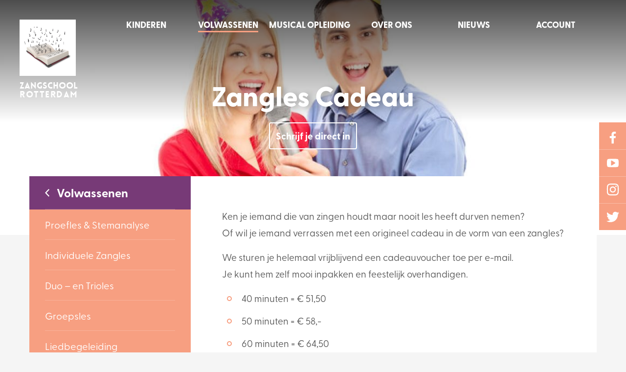

--- FILE ---
content_type: text/html; charset=UTF-8
request_url: https://www.zangschoolrotterdam.nl/volwassenen/zangles-cadeau-rotterdam-zangles-rotterdam/
body_size: 15148
content:
<!doctype html>
<html lang="nl-NL">
<head>
	<title>Zangles cadeau - volwassenen - Zangschool Rotterdam</title>

	<meta charset="UTF-8" />
<script type="text/javascript">
/* <![CDATA[ */
var gform;gform||(document.addEventListener("gform_main_scripts_loaded",function(){gform.scriptsLoaded=!0}),document.addEventListener("gform/theme/scripts_loaded",function(){gform.themeScriptsLoaded=!0}),window.addEventListener("DOMContentLoaded",function(){gform.domLoaded=!0}),gform={domLoaded:!1,scriptsLoaded:!1,themeScriptsLoaded:!1,isFormEditor:()=>"function"==typeof InitializeEditor,callIfLoaded:function(o){return!(!gform.domLoaded||!gform.scriptsLoaded||!gform.themeScriptsLoaded&&!gform.isFormEditor()||(gform.isFormEditor()&&console.warn("The use of gform.initializeOnLoaded() is deprecated in the form editor context and will be removed in Gravity Forms 3.1."),o(),0))},initializeOnLoaded:function(o){gform.callIfLoaded(o)||(document.addEventListener("gform_main_scripts_loaded",()=>{gform.scriptsLoaded=!0,gform.callIfLoaded(o)}),document.addEventListener("gform/theme/scripts_loaded",()=>{gform.themeScriptsLoaded=!0,gform.callIfLoaded(o)}),window.addEventListener("DOMContentLoaded",()=>{gform.domLoaded=!0,gform.callIfLoaded(o)}))},hooks:{action:{},filter:{}},addAction:function(o,r,e,t){gform.addHook("action",o,r,e,t)},addFilter:function(o,r,e,t){gform.addHook("filter",o,r,e,t)},doAction:function(o){gform.doHook("action",o,arguments)},applyFilters:function(o){return gform.doHook("filter",o,arguments)},removeAction:function(o,r){gform.removeHook("action",o,r)},removeFilter:function(o,r,e){gform.removeHook("filter",o,r,e)},addHook:function(o,r,e,t,n){null==gform.hooks[o][r]&&(gform.hooks[o][r]=[]);var d=gform.hooks[o][r];null==n&&(n=r+"_"+d.length),gform.hooks[o][r].push({tag:n,callable:e,priority:t=null==t?10:t})},doHook:function(r,o,e){var t;if(e=Array.prototype.slice.call(e,1),null!=gform.hooks[r][o]&&((o=gform.hooks[r][o]).sort(function(o,r){return o.priority-r.priority}),o.forEach(function(o){"function"!=typeof(t=o.callable)&&(t=window[t]),"action"==r?t.apply(null,e):e[0]=t.apply(null,e)})),"filter"==r)return e[0]},removeHook:function(o,r,t,n){var e;null!=gform.hooks[o][r]&&(e=(e=gform.hooks[o][r]).filter(function(o,r,e){return!!(null!=n&&n!=o.tag||null!=t&&t!=o.priority)}),gform.hooks[o][r]=e)}});
/* ]]> */
</script>

	<meta http-equiv="Content-Type" content="text/html; charset=UTF-8">
	<meta name="viewport" content="width=device-width, initial-scale=1.0">

	<link href="" rel="pingback">


	<script src="https://www.zangschoolrotterdam.nl/assets/themes/zangschool-rotterdam/public/js/vendor.min.js"></script>
	<script src="https://www.zangschoolrotterdam.nl/assets/themes/zangschool-rotterdam/public/js/zangschool-rotterdam.min.js"></script>

	<meta name='robots' content='index, follow, max-image-preview:large, max-snippet:-1, max-video-preview:-1' />

	<!-- This site is optimized with the Yoast SEO plugin v26.7 - https://yoast.com/wordpress/plugins/seo/ -->
	<meta name="description" content="Zangles cadeau voor volwassenen bij Zangschool Rotterdam. Geef een origineel cadeau in de vorm van een zangles bij Zangschool Rotterdam" />
	<link rel="canonical" href="https://www.zangschoolrotterdam.nl/volwassenen/zangles-cadeau-rotterdam-zangles-rotterdam/" />
	<meta property="og:locale" content="nl_NL" />
	<meta property="og:type" content="article" />
	<meta property="og:title" content="Zangles cadeau - volwassenen - Zangschool Rotterdam" />
	<meta property="og:description" content="Zangles cadeau voor volwassenen bij Zangschool Rotterdam. Geef een origineel cadeau in de vorm van een zangles bij Zangschool Rotterdam" />
	<meta property="og:url" content="https://www.zangschoolrotterdam.nl/volwassenen/zangles-cadeau-rotterdam-zangles-rotterdam/" />
	<meta property="og:site_name" content="Zangschool Rotterdam" />
	<meta property="article:modified_time" content="2025-09-01T06:15:47+00:00" />
	<meta property="og:image" content="https://www.zangschoolrotterdam.nl/assets/uploads/2017/06/zangles-cadeau.jpg" />
	<meta property="og:image:width" content="848" />
	<meta property="og:image:height" content="565" />
	<meta property="og:image:type" content="image/jpeg" />
	<meta name="twitter:card" content="summary_large_image" />
	<meta name="twitter:label1" content="Geschatte leestijd" />
	<meta name="twitter:data1" content="2 minuten" />
	<script type="application/ld+json" class="yoast-schema-graph">{"@context":"https://schema.org","@graph":[{"@type":"WebPage","@id":"https://www.zangschoolrotterdam.nl/volwassenen/zangles-cadeau-rotterdam-zangles-rotterdam/","url":"https://www.zangschoolrotterdam.nl/volwassenen/zangles-cadeau-rotterdam-zangles-rotterdam/","name":"Zangles cadeau - volwassenen - Zangschool Rotterdam","isPartOf":{"@id":"https://www.zangschoolrotterdam.nl/#website"},"primaryImageOfPage":{"@id":"https://www.zangschoolrotterdam.nl/volwassenen/zangles-cadeau-rotterdam-zangles-rotterdam/#primaryimage"},"image":{"@id":"https://www.zangschoolrotterdam.nl/volwassenen/zangles-cadeau-rotterdam-zangles-rotterdam/#primaryimage"},"thumbnailUrl":"https://www.zangschoolrotterdam.nl/assets/uploads/2017/06/zangles-cadeau.jpg","datePublished":"2017-05-02T10:37:44+00:00","dateModified":"2025-09-01T06:15:47+00:00","description":"Zangles cadeau voor volwassenen bij Zangschool Rotterdam. Geef een origineel cadeau in de vorm van een zangles bij Zangschool Rotterdam","breadcrumb":{"@id":"https://www.zangschoolrotterdam.nl/volwassenen/zangles-cadeau-rotterdam-zangles-rotterdam/#breadcrumb"},"inLanguage":"nl-NL","potentialAction":[{"@type":"ReadAction","target":["https://www.zangschoolrotterdam.nl/volwassenen/zangles-cadeau-rotterdam-zangles-rotterdam/"]}]},{"@type":"ImageObject","inLanguage":"nl-NL","@id":"https://www.zangschoolrotterdam.nl/volwassenen/zangles-cadeau-rotterdam-zangles-rotterdam/#primaryimage","url":"https://www.zangschoolrotterdam.nl/assets/uploads/2017/06/zangles-cadeau.jpg","contentUrl":"https://www.zangschoolrotterdam.nl/assets/uploads/2017/06/zangles-cadeau.jpg","width":848,"height":565,"caption":"Zangles Rotterdam, Zangles Kinderen Rotterdam, Zangles Volwassenen Rotterdam"},{"@type":"BreadcrumbList","@id":"https://www.zangschoolrotterdam.nl/volwassenen/zangles-cadeau-rotterdam-zangles-rotterdam/#breadcrumb","itemListElement":[{"@type":"ListItem","position":1,"name":"Home","item":"https://www.zangschoolrotterdam.nl/"},{"@type":"ListItem","position":2,"name":"Volwassenen","item":"https://www.zangschoolrotterdam.nl/volwassenen/"},{"@type":"ListItem","position":3,"name":"Zangles Cadeau"}]},{"@type":"WebSite","@id":"https://www.zangschoolrotterdam.nl/#website","url":"https://www.zangschoolrotterdam.nl/","name":"Zangschool Rotterdam","description":"Iedereen kan leren zingen","potentialAction":[{"@type":"SearchAction","target":{"@type":"EntryPoint","urlTemplate":"https://www.zangschoolrotterdam.nl/?s={search_term_string}"},"query-input":{"@type":"PropertyValueSpecification","valueRequired":true,"valueName":"search_term_string"}}],"inLanguage":"nl-NL"}]}</script>
	<!-- / Yoast SEO plugin. -->


<link rel="alternate" title="oEmbed (JSON)" type="application/json+oembed" href="https://www.zangschoolrotterdam.nl/wp-json/oembed/1.0/embed?url=https%3A%2F%2Fwww.zangschoolrotterdam.nl%2Fvolwassenen%2Fzangles-cadeau-rotterdam-zangles-rotterdam%2F" />
<link rel="alternate" title="oEmbed (XML)" type="text/xml+oembed" href="https://www.zangschoolrotterdam.nl/wp-json/oembed/1.0/embed?url=https%3A%2F%2Fwww.zangschoolrotterdam.nl%2Fvolwassenen%2Fzangles-cadeau-rotterdam-zangles-rotterdam%2F&#038;format=xml" />
<style id='wp-img-auto-sizes-contain-inline-css' type='text/css'>
img:is([sizes=auto i],[sizes^="auto," i]){contain-intrinsic-size:3000px 1500px}
/*# sourceURL=wp-img-auto-sizes-contain-inline-css */
</style>
<style id='wp-emoji-styles-inline-css' type='text/css'>

	img.wp-smiley, img.emoji {
		display: inline !important;
		border: none !important;
		box-shadow: none !important;
		height: 1em !important;
		width: 1em !important;
		margin: 0 0.07em !important;
		vertical-align: -0.1em !important;
		background: none !important;
		padding: 0 !important;
	}
/*# sourceURL=wp-emoji-styles-inline-css */
</style>
<style id='wp-block-library-inline-css' type='text/css'>
:root{--wp-block-synced-color:#7a00df;--wp-block-synced-color--rgb:122,0,223;--wp-bound-block-color:var(--wp-block-synced-color);--wp-editor-canvas-background:#ddd;--wp-admin-theme-color:#007cba;--wp-admin-theme-color--rgb:0,124,186;--wp-admin-theme-color-darker-10:#006ba1;--wp-admin-theme-color-darker-10--rgb:0,107,160.5;--wp-admin-theme-color-darker-20:#005a87;--wp-admin-theme-color-darker-20--rgb:0,90,135;--wp-admin-border-width-focus:2px}@media (min-resolution:192dpi){:root{--wp-admin-border-width-focus:1.5px}}.wp-element-button{cursor:pointer}:root .has-very-light-gray-background-color{background-color:#eee}:root .has-very-dark-gray-background-color{background-color:#313131}:root .has-very-light-gray-color{color:#eee}:root .has-very-dark-gray-color{color:#313131}:root .has-vivid-green-cyan-to-vivid-cyan-blue-gradient-background{background:linear-gradient(135deg,#00d084,#0693e3)}:root .has-purple-crush-gradient-background{background:linear-gradient(135deg,#34e2e4,#4721fb 50%,#ab1dfe)}:root .has-hazy-dawn-gradient-background{background:linear-gradient(135deg,#faaca8,#dad0ec)}:root .has-subdued-olive-gradient-background{background:linear-gradient(135deg,#fafae1,#67a671)}:root .has-atomic-cream-gradient-background{background:linear-gradient(135deg,#fdd79a,#004a59)}:root .has-nightshade-gradient-background{background:linear-gradient(135deg,#330968,#31cdcf)}:root .has-midnight-gradient-background{background:linear-gradient(135deg,#020381,#2874fc)}:root{--wp--preset--font-size--normal:16px;--wp--preset--font-size--huge:42px}.has-regular-font-size{font-size:1em}.has-larger-font-size{font-size:2.625em}.has-normal-font-size{font-size:var(--wp--preset--font-size--normal)}.has-huge-font-size{font-size:var(--wp--preset--font-size--huge)}.has-text-align-center{text-align:center}.has-text-align-left{text-align:left}.has-text-align-right{text-align:right}.has-fit-text{white-space:nowrap!important}#end-resizable-editor-section{display:none}.aligncenter{clear:both}.items-justified-left{justify-content:flex-start}.items-justified-center{justify-content:center}.items-justified-right{justify-content:flex-end}.items-justified-space-between{justify-content:space-between}.screen-reader-text{border:0;clip-path:inset(50%);height:1px;margin:-1px;overflow:hidden;padding:0;position:absolute;width:1px;word-wrap:normal!important}.screen-reader-text:focus{background-color:#ddd;clip-path:none;color:#444;display:block;font-size:1em;height:auto;left:5px;line-height:normal;padding:15px 23px 14px;text-decoration:none;top:5px;width:auto;z-index:100000}html :where(.has-border-color){border-style:solid}html :where([style*=border-top-color]){border-top-style:solid}html :where([style*=border-right-color]){border-right-style:solid}html :where([style*=border-bottom-color]){border-bottom-style:solid}html :where([style*=border-left-color]){border-left-style:solid}html :where([style*=border-width]){border-style:solid}html :where([style*=border-top-width]){border-top-style:solid}html :where([style*=border-right-width]){border-right-style:solid}html :where([style*=border-bottom-width]){border-bottom-style:solid}html :where([style*=border-left-width]){border-left-style:solid}html :where(img[class*=wp-image-]){height:auto;max-width:100%}:where(figure){margin:0 0 1em}html :where(.is-position-sticky){--wp-admin--admin-bar--position-offset:var(--wp-admin--admin-bar--height,0px)}@media screen and (max-width:600px){html :where(.is-position-sticky){--wp-admin--admin-bar--position-offset:0px}}

/*# sourceURL=wp-block-library-inline-css */
</style><style id='global-styles-inline-css' type='text/css'>
:root{--wp--preset--aspect-ratio--square: 1;--wp--preset--aspect-ratio--4-3: 4/3;--wp--preset--aspect-ratio--3-4: 3/4;--wp--preset--aspect-ratio--3-2: 3/2;--wp--preset--aspect-ratio--2-3: 2/3;--wp--preset--aspect-ratio--16-9: 16/9;--wp--preset--aspect-ratio--9-16: 9/16;--wp--preset--color--black: #000000;--wp--preset--color--cyan-bluish-gray: #abb8c3;--wp--preset--color--white: #ffffff;--wp--preset--color--pale-pink: #f78da7;--wp--preset--color--vivid-red: #cf2e2e;--wp--preset--color--luminous-vivid-orange: #ff6900;--wp--preset--color--luminous-vivid-amber: #fcb900;--wp--preset--color--light-green-cyan: #7bdcb5;--wp--preset--color--vivid-green-cyan: #00d084;--wp--preset--color--pale-cyan-blue: #8ed1fc;--wp--preset--color--vivid-cyan-blue: #0693e3;--wp--preset--color--vivid-purple: #9b51e0;--wp--preset--gradient--vivid-cyan-blue-to-vivid-purple: linear-gradient(135deg,rgb(6,147,227) 0%,rgb(155,81,224) 100%);--wp--preset--gradient--light-green-cyan-to-vivid-green-cyan: linear-gradient(135deg,rgb(122,220,180) 0%,rgb(0,208,130) 100%);--wp--preset--gradient--luminous-vivid-amber-to-luminous-vivid-orange: linear-gradient(135deg,rgb(252,185,0) 0%,rgb(255,105,0) 100%);--wp--preset--gradient--luminous-vivid-orange-to-vivid-red: linear-gradient(135deg,rgb(255,105,0) 0%,rgb(207,46,46) 100%);--wp--preset--gradient--very-light-gray-to-cyan-bluish-gray: linear-gradient(135deg,rgb(238,238,238) 0%,rgb(169,184,195) 100%);--wp--preset--gradient--cool-to-warm-spectrum: linear-gradient(135deg,rgb(74,234,220) 0%,rgb(151,120,209) 20%,rgb(207,42,186) 40%,rgb(238,44,130) 60%,rgb(251,105,98) 80%,rgb(254,248,76) 100%);--wp--preset--gradient--blush-light-purple: linear-gradient(135deg,rgb(255,206,236) 0%,rgb(152,150,240) 100%);--wp--preset--gradient--blush-bordeaux: linear-gradient(135deg,rgb(254,205,165) 0%,rgb(254,45,45) 50%,rgb(107,0,62) 100%);--wp--preset--gradient--luminous-dusk: linear-gradient(135deg,rgb(255,203,112) 0%,rgb(199,81,192) 50%,rgb(65,88,208) 100%);--wp--preset--gradient--pale-ocean: linear-gradient(135deg,rgb(255,245,203) 0%,rgb(182,227,212) 50%,rgb(51,167,181) 100%);--wp--preset--gradient--electric-grass: linear-gradient(135deg,rgb(202,248,128) 0%,rgb(113,206,126) 100%);--wp--preset--gradient--midnight: linear-gradient(135deg,rgb(2,3,129) 0%,rgb(40,116,252) 100%);--wp--preset--font-size--small: 13px;--wp--preset--font-size--medium: 20px;--wp--preset--font-size--large: 36px;--wp--preset--font-size--x-large: 42px;--wp--preset--spacing--20: 0.44rem;--wp--preset--spacing--30: 0.67rem;--wp--preset--spacing--40: 1rem;--wp--preset--spacing--50: 1.5rem;--wp--preset--spacing--60: 2.25rem;--wp--preset--spacing--70: 3.38rem;--wp--preset--spacing--80: 5.06rem;--wp--preset--shadow--natural: 6px 6px 9px rgba(0, 0, 0, 0.2);--wp--preset--shadow--deep: 12px 12px 50px rgba(0, 0, 0, 0.4);--wp--preset--shadow--sharp: 6px 6px 0px rgba(0, 0, 0, 0.2);--wp--preset--shadow--outlined: 6px 6px 0px -3px rgb(255, 255, 255), 6px 6px rgb(0, 0, 0);--wp--preset--shadow--crisp: 6px 6px 0px rgb(0, 0, 0);}:where(.is-layout-flex){gap: 0.5em;}:where(.is-layout-grid){gap: 0.5em;}body .is-layout-flex{display: flex;}.is-layout-flex{flex-wrap: wrap;align-items: center;}.is-layout-flex > :is(*, div){margin: 0;}body .is-layout-grid{display: grid;}.is-layout-grid > :is(*, div){margin: 0;}:where(.wp-block-columns.is-layout-flex){gap: 2em;}:where(.wp-block-columns.is-layout-grid){gap: 2em;}:where(.wp-block-post-template.is-layout-flex){gap: 1.25em;}:where(.wp-block-post-template.is-layout-grid){gap: 1.25em;}.has-black-color{color: var(--wp--preset--color--black) !important;}.has-cyan-bluish-gray-color{color: var(--wp--preset--color--cyan-bluish-gray) !important;}.has-white-color{color: var(--wp--preset--color--white) !important;}.has-pale-pink-color{color: var(--wp--preset--color--pale-pink) !important;}.has-vivid-red-color{color: var(--wp--preset--color--vivid-red) !important;}.has-luminous-vivid-orange-color{color: var(--wp--preset--color--luminous-vivid-orange) !important;}.has-luminous-vivid-amber-color{color: var(--wp--preset--color--luminous-vivid-amber) !important;}.has-light-green-cyan-color{color: var(--wp--preset--color--light-green-cyan) !important;}.has-vivid-green-cyan-color{color: var(--wp--preset--color--vivid-green-cyan) !important;}.has-pale-cyan-blue-color{color: var(--wp--preset--color--pale-cyan-blue) !important;}.has-vivid-cyan-blue-color{color: var(--wp--preset--color--vivid-cyan-blue) !important;}.has-vivid-purple-color{color: var(--wp--preset--color--vivid-purple) !important;}.has-black-background-color{background-color: var(--wp--preset--color--black) !important;}.has-cyan-bluish-gray-background-color{background-color: var(--wp--preset--color--cyan-bluish-gray) !important;}.has-white-background-color{background-color: var(--wp--preset--color--white) !important;}.has-pale-pink-background-color{background-color: var(--wp--preset--color--pale-pink) !important;}.has-vivid-red-background-color{background-color: var(--wp--preset--color--vivid-red) !important;}.has-luminous-vivid-orange-background-color{background-color: var(--wp--preset--color--luminous-vivid-orange) !important;}.has-luminous-vivid-amber-background-color{background-color: var(--wp--preset--color--luminous-vivid-amber) !important;}.has-light-green-cyan-background-color{background-color: var(--wp--preset--color--light-green-cyan) !important;}.has-vivid-green-cyan-background-color{background-color: var(--wp--preset--color--vivid-green-cyan) !important;}.has-pale-cyan-blue-background-color{background-color: var(--wp--preset--color--pale-cyan-blue) !important;}.has-vivid-cyan-blue-background-color{background-color: var(--wp--preset--color--vivid-cyan-blue) !important;}.has-vivid-purple-background-color{background-color: var(--wp--preset--color--vivid-purple) !important;}.has-black-border-color{border-color: var(--wp--preset--color--black) !important;}.has-cyan-bluish-gray-border-color{border-color: var(--wp--preset--color--cyan-bluish-gray) !important;}.has-white-border-color{border-color: var(--wp--preset--color--white) !important;}.has-pale-pink-border-color{border-color: var(--wp--preset--color--pale-pink) !important;}.has-vivid-red-border-color{border-color: var(--wp--preset--color--vivid-red) !important;}.has-luminous-vivid-orange-border-color{border-color: var(--wp--preset--color--luminous-vivid-orange) !important;}.has-luminous-vivid-amber-border-color{border-color: var(--wp--preset--color--luminous-vivid-amber) !important;}.has-light-green-cyan-border-color{border-color: var(--wp--preset--color--light-green-cyan) !important;}.has-vivid-green-cyan-border-color{border-color: var(--wp--preset--color--vivid-green-cyan) !important;}.has-pale-cyan-blue-border-color{border-color: var(--wp--preset--color--pale-cyan-blue) !important;}.has-vivid-cyan-blue-border-color{border-color: var(--wp--preset--color--vivid-cyan-blue) !important;}.has-vivid-purple-border-color{border-color: var(--wp--preset--color--vivid-purple) !important;}.has-vivid-cyan-blue-to-vivid-purple-gradient-background{background: var(--wp--preset--gradient--vivid-cyan-blue-to-vivid-purple) !important;}.has-light-green-cyan-to-vivid-green-cyan-gradient-background{background: var(--wp--preset--gradient--light-green-cyan-to-vivid-green-cyan) !important;}.has-luminous-vivid-amber-to-luminous-vivid-orange-gradient-background{background: var(--wp--preset--gradient--luminous-vivid-amber-to-luminous-vivid-orange) !important;}.has-luminous-vivid-orange-to-vivid-red-gradient-background{background: var(--wp--preset--gradient--luminous-vivid-orange-to-vivid-red) !important;}.has-very-light-gray-to-cyan-bluish-gray-gradient-background{background: var(--wp--preset--gradient--very-light-gray-to-cyan-bluish-gray) !important;}.has-cool-to-warm-spectrum-gradient-background{background: var(--wp--preset--gradient--cool-to-warm-spectrum) !important;}.has-blush-light-purple-gradient-background{background: var(--wp--preset--gradient--blush-light-purple) !important;}.has-blush-bordeaux-gradient-background{background: var(--wp--preset--gradient--blush-bordeaux) !important;}.has-luminous-dusk-gradient-background{background: var(--wp--preset--gradient--luminous-dusk) !important;}.has-pale-ocean-gradient-background{background: var(--wp--preset--gradient--pale-ocean) !important;}.has-electric-grass-gradient-background{background: var(--wp--preset--gradient--electric-grass) !important;}.has-midnight-gradient-background{background: var(--wp--preset--gradient--midnight) !important;}.has-small-font-size{font-size: var(--wp--preset--font-size--small) !important;}.has-medium-font-size{font-size: var(--wp--preset--font-size--medium) !important;}.has-large-font-size{font-size: var(--wp--preset--font-size--large) !important;}.has-x-large-font-size{font-size: var(--wp--preset--font-size--x-large) !important;}
/*# sourceURL=global-styles-inline-css */
</style>

<style id='classic-theme-styles-inline-css' type='text/css'>
/*! This file is auto-generated */
.wp-block-button__link{color:#fff;background-color:#32373c;border-radius:9999px;box-shadow:none;text-decoration:none;padding:calc(.667em + 2px) calc(1.333em + 2px);font-size:1.125em}.wp-block-file__button{background:#32373c;color:#fff;text-decoration:none}
/*# sourceURL=/wp-includes/css/classic-themes.min.css */
</style>
<link rel='stylesheet' id='bookly-ladda.min.css-css' href='https://www.zangschoolrotterdam.nl/assets/plugins/bookly-responsive-appointment-booking-tool/frontend/resources/css/ladda.min.css?ver=25.8' type='text/css' media='all' />
<link rel='stylesheet' id='bookly-tailwind.css-css' href='https://www.zangschoolrotterdam.nl/assets/plugins/bookly-responsive-appointment-booking-tool/backend/resources/tailwind/tailwind.css?ver=25.8' type='text/css' media='all' />
<link rel='stylesheet' id='bookly-modern-booking-form-calendar.css-css' href='https://www.zangschoolrotterdam.nl/assets/plugins/bookly-responsive-appointment-booking-tool/frontend/resources/css/modern-booking-form-calendar.css?ver=25.8' type='text/css' media='all' />
<link rel='stylesheet' id='bookly-bootstrap-icons.min.css-css' href='https://www.zangschoolrotterdam.nl/assets/plugins/bookly-responsive-appointment-booking-tool/frontend/resources/css/bootstrap-icons.min.css?ver=25.8' type='text/css' media='all' />
<link rel='stylesheet' id='bookly-intlTelInput.css-css' href='https://www.zangschoolrotterdam.nl/assets/plugins/bookly-responsive-appointment-booking-tool/frontend/resources/css/intlTelInput.css?ver=25.8' type='text/css' media='all' />
<link rel='stylesheet' id='bookly-bookly-main.css-css' href='https://www.zangschoolrotterdam.nl/assets/plugins/bookly-responsive-appointment-booking-tool/frontend/resources/css/bookly-main.css?ver=25.8' type='text/css' media='all' />
<link rel='stylesheet' id='bookly-bootstrap.min.css-css' href='https://www.zangschoolrotterdam.nl/assets/plugins/bookly-responsive-appointment-booking-tool/backend/resources/bootstrap/css/bootstrap.min.css?ver=25.8' type='text/css' media='all' />
<link rel='stylesheet' id='bookly-customer-profile.css-css' href='https://www.zangschoolrotterdam.nl/assets/plugins/bookly-addon-pro/frontend/modules/customer_profile/resources/css/customer-profile.css?ver=9.3' type='text/css' media='all' />
<link rel='stylesheet' id='bookly-fontawesome-all.min.css-css' href='https://www.zangschoolrotterdam.nl/assets/plugins/bookly-responsive-appointment-booking-tool/backend/resources/css/fontawesome-all.min.css?ver=25.8' type='text/css' media='all' />
<link rel='stylesheet' id='bookly-customer-cabinet.css-css' href='https://www.zangschoolrotterdam.nl/assets/plugins/bookly-addon-customer-cabinet/frontend/modules/customer_cabinet/resources/css/customer-cabinet.css?ver=25.8' type='text/css' media='all' />
<script type="text/javascript" src="https://www.zangschoolrotterdam.nl/assets/plugins/bookly-responsive-appointment-booking-tool/backend/resources/js/moment.min.js?ver=25.8" id="bookly-moment.min.js-js"></script>
<script type="text/javascript" src="https://www.zangschoolrotterdam.nl/wp-includes/js/jquery/jquery.min.js?ver=3.7.1" id="jquery-core-js"></script>
<script type="text/javascript" src="https://www.zangschoolrotterdam.nl/wp-includes/js/jquery/jquery-migrate.min.js?ver=3.4.1" id="jquery-migrate-js"></script>
<script type="text/javascript" src="https://www.zangschoolrotterdam.nl/assets/plugins/bookly-responsive-appointment-booking-tool/frontend/resources/js/spin.min.js?ver=25.8" id="bookly-spin.min.js-js"></script>
<script type="text/javascript" id="bookly-globals-js-extra">
/* <![CDATA[ */
var BooklyL10nGlobal = {"csrf_token":"886cb67a09","ajax_url_backend":"https://www.zangschoolrotterdam.nl/wp-admin/admin-ajax.php","ajax_url_frontend":"https://www.zangschoolrotterdam.nl/wp-admin/admin-ajax.php","mjsTimeFormat":"HH:mm","datePicker":{"format":"D MMMM YYYY","monthNames":["januari","februari","maart","april","mei","juni","juli","augustus","september","oktober","november","december"],"daysOfWeek":["zo","ma","di","wo","do","vr","za"],"firstDay":1,"monthNamesShort":["jan","feb","mrt","apr","mei","jun","jul","aug","sep","okt","nov","dec"],"dayNames":["zondag","maandag","dinsdag","woensdag","donderdag","vrijdag","zaterdag"],"dayNamesShort":["zo","ma","di","wo","do","vr","za"],"meridiem":{"am":"am","pm":"pm","AM":"AM","PM":"PM"}},"dateRange":{"format":"D MMMM YYYY","applyLabel":"Toepassen","cancelLabel":"Annuleren","fromLabel":"Van","toLabel":"Aan","customRangeLabel":"Aangepast bereik","tomorrow":"Morgen","today":"Vandaag","anyTime":"Elk moment","yesterday":"Gisteren","last_7":"Afgelopen 7 dagen","last_30":"Afgelopen 30 dagen","next_7":"Volgende 7 dagen","next_30":"Volgende 30 dagen","thisMonth":"Deze maand","nextMonth":"Volgende maand","lastMonth":"Afgelopen maand","firstDay":1},"l10n":{"apply":"Toepassen","cancel":"Annuleren","areYouSure":"Weet je het zeker?"},"addons":["pro","advanced-google-calendar","cart","coupons","custom-fields","customer-cabinet","group-booking","mollie","recurring-appointments","service-schedule","special-days"],"cloud_products":["sms"],"data":{}};
//# sourceURL=bookly-globals-js-extra
/* ]]> */
</script>
<script type="text/javascript" src="https://www.zangschoolrotterdam.nl/assets/plugins/bookly-responsive-appointment-booking-tool/frontend/resources/js/ladda.min.js?ver=25.8" id="bookly-ladda.min.js-js"></script>
<script type="text/javascript" src="https://www.zangschoolrotterdam.nl/assets/plugins/bookly-responsive-appointment-booking-tool/frontend/resources/js/hammer.min.js?ver=25.8" id="bookly-hammer.min.js-js"></script>
<script type="text/javascript" src="https://www.zangschoolrotterdam.nl/assets/plugins/bookly-responsive-appointment-booking-tool/frontend/resources/js/jquery.hammer.min.js?ver=25.8" id="bookly-jquery.hammer.min.js-js"></script>
<script type="text/javascript" src="https://www.zangschoolrotterdam.nl/assets/plugins/bookly-responsive-appointment-booking-tool/frontend/resources/js/qrcode.js?ver=25.8" id="bookly-qrcode.js-js"></script>
<script type="text/javascript" id="bookly-bookly.min.js-js-extra">
/* <![CDATA[ */
var BooklyL10n = {"ajaxurl":"https://www.zangschoolrotterdam.nl/wp-admin/admin-ajax.php","csrf_token":"886cb67a09","months":["januari","februari","maart","april","mei","juni","juli","augustus","september","oktober","november","december"],"days":["zondag","maandag","dinsdag","woensdag","donderdag","vrijdag","zaterdag"],"daysShort":["zo","ma","di","wo","do","vr","za"],"monthsShort":["jan","feb","mrt","apr","mei","jun","jul","aug","sep","okt","nov","dec"],"show_more":"Laat meer zien","sessionHasExpired":"Uw sessie is verlopen. Druk op \"Ok\" om de pagina te verversen."};
//# sourceURL=bookly-bookly.min.js-js-extra
/* ]]> */
</script>
<script type="text/javascript" src="https://www.zangschoolrotterdam.nl/assets/plugins/bookly-responsive-appointment-booking-tool/frontend/resources/js/bookly.min.js?ver=25.8" id="bookly-bookly.min.js-js"></script>
<script type="text/javascript" src="https://www.zangschoolrotterdam.nl/assets/plugins/bookly-responsive-appointment-booking-tool/frontend/resources/js/intlTelInput.min.js?ver=25.8" id="bookly-intlTelInput.min.js-js"></script>
<script type="text/javascript" id="bookly-customer-profile.js-js-extra">
/* <![CDATA[ */
var BooklyCustomerProfileL10n = {"csrf_token":"886cb67a09","show_more":"Laat meer zien"};
//# sourceURL=bookly-customer-profile.js-js-extra
/* ]]> */
</script>
<script type="text/javascript" src="https://www.zangschoolrotterdam.nl/assets/plugins/bookly-addon-pro/frontend/modules/customer_profile/resources/js/customer-profile.js?ver=9.3" id="bookly-customer-profile.js-js"></script>
<script type="text/javascript" src="https://www.zangschoolrotterdam.nl/assets/plugins/bookly-responsive-appointment-booking-tool/backend/resources/bootstrap/js/bootstrap.min.js?ver=25.8" id="bookly-bootstrap.min.js-js"></script>
<script type="text/javascript" src="https://www.zangschoolrotterdam.nl/assets/plugins/bookly-responsive-appointment-booking-tool/backend/resources/js/datatables.min.js?ver=25.8" id="bookly-datatables.min.js-js"></script>
<script type="text/javascript" src="https://www.zangschoolrotterdam.nl/assets/plugins/bookly-responsive-appointment-booking-tool/backend/resources/js/daterangepicker.js?ver=25.8" id="bookly-daterangepicker.js-js"></script>
<script type="text/javascript" src="https://www.zangschoolrotterdam.nl/assets/plugins/bookly-responsive-appointment-booking-tool/backend/resources/js/dropdown.js?ver=25.8" id="bookly-dropdown.js-js"></script>
<script type="text/javascript" src="https://www.zangschoolrotterdam.nl/assets/plugins/bookly-responsive-appointment-booking-tool/backend/resources/js/select2.min.js?ver=25.8" id="bookly-select2.min.js-js"></script>
<script type="text/javascript" src="https://www.zangschoolrotterdam.nl/assets/plugins/bookly-responsive-appointment-booking-tool/backend/resources/js/common.js?ver=25.8" id="bookly-common.js-js"></script>
<script type="text/javascript" id="bookly-customer-cabinet.js-js-extra">
/* <![CDATA[ */
var BooklyCustomerCabinetL10n = {"zeroRecords":"Geen afspraken.","emptyTable":"Geen gegevens beschikbaar in tabel","processing":"Verwerken\u2026","loadingRecords":"Laden...","minDate":"0","maxDate":"365","dateRange":{"format":"D MMMM YYYY","applyLabel":"Toepassen","cancelLabel":"Annuleren","fromLabel":"Van","toLabel":"Aan","customRangeLabel":"Aangepast bereik","tomorrow":"Morgen","today":"Vandaag","anyTime":"Elk moment","yesterday":"Gisteren","last_7":"Afgelopen 7 dagen","last_30":"Afgelopen 30 dagen","next_7":"Volgende 7 dagen","next_30":"Volgende 30 dagen","thisMonth":"Deze maand","nextMonth":"Volgende maand","lastMonth":"Afgelopen maand","firstDay":1},"tasks":{"enabled":false,"title":null},"expired_appointment":"Verlopen","deny_cancel_appointment":"Niet toegestaan","cancel":"Annuleren","payment":"Betaling","reschedule":"Opnieuw inplannen","noTimeslots":"Er zijn geen tijdvakken voor de geselecteerde datum.","profile_update_success":"Profiel met succes bijgewerkt.","errors":{"cancel":"Helaas bent u niet in staat de afspraak te annuleren omdat de vereist tijdslimiet voor het annuleren is verlopen.","reschedule":"De geselecteerde tijd is niet meer beschikbaar. Kies alstublieft een ander tijdsblok."},"are_you_sure":"Weet je het zeker?"};
//# sourceURL=bookly-customer-cabinet.js-js-extra
/* ]]> */
</script>
<script type="text/javascript" src="https://www.zangschoolrotterdam.nl/assets/plugins/bookly-addon-customer-cabinet/frontend/modules/customer_cabinet/resources/js/customer-cabinet.js?ver=6.5" id="bookly-customer-cabinet.js-js"></script>
<link rel="https://api.w.org/" href="https://www.zangschoolrotterdam.nl/wp-json/" /><link rel="alternate" title="JSON" type="application/json" href="https://www.zangschoolrotterdam.nl/wp-json/wp/v2/pages/61" /><link rel="EditURI" type="application/rsd+xml" title="RSD" href="https://www.zangschoolrotterdam.nl/xmlrpc.php?rsd" />
<meta name="generator" content="WordPress 6.9" />
<link rel='shortlink' href='https://www.zangschoolrotterdam.nl/?p=61' />
<link rel="icon" href="https://www.zangschoolrotterdam.nl/assets/uploads/2017/05/cropped-Zangschool-Rotterdam-Favicon-32x32.jpg" sizes="32x32" />
<link rel="icon" href="https://www.zangschoolrotterdam.nl/assets/uploads/2017/05/cropped-Zangschool-Rotterdam-Favicon-192x192.jpg" sizes="192x192" />
<link rel="apple-touch-icon" href="https://www.zangschoolrotterdam.nl/assets/uploads/2017/05/cropped-Zangschool-Rotterdam-Favicon-180x180.jpg" />
<meta name="msapplication-TileImage" content="https://www.zangschoolrotterdam.nl/assets/uploads/2017/05/cropped-Zangschool-Rotterdam-Favicon-270x270.jpg" />

	
	<link rel="stylesheet" href="https://use.typekit.net/mrg1irs.css">
	<link href="https://www.zangschoolrotterdam.nl/assets/themes/zangschool-rotterdam/public/css/zangschool-rotterdam.css?v=1.0" rel="stylesheet">

	<script>
		(function(i,s,o,g,r,a,m){i['GoogleAnalyticsObject']=r;i[r]=i[r]||function(){
		(i[r].q=i[r].q||[]).push(arguments)},i[r].l=1*new Date();a=s.createElement(o),
		m=s.getElementsByTagName(o)[0];a.async=1;a.src=g;m.parentNode.insertBefore(a,m)
		})(window,document,'script','//www.google-analytics.com/analytics.js','ga');

		ga('create', 'UA-24482425-1', 'auto');
		ga('send', 'pageview');
	</script>
</head>
    <body class="wp-singular page-template-default page page-id-61 page-child parent-pageid-7 wp-theme-zangschool-rotterdam">
        
            <header class="header" style="background-image: url(https://www.zangschoolrotterdam.nl/assets/uploads/2017/06/zangles-cadeau-1160x0-c-default.jpg);">
	<div class="header__container">
		<div class="header__row header__row--navigation">
			<a class="header__logo" href="https://www.zangschoolrotterdam.nl">
				<span>Zangschool Rotterdam</span>
			</a>
			<button class="navigation-button js-navigation-button">Menu</button>
			<ul class="navigation js-navigation">
									<li class="navigation__item menu-item menu-item-type-post_type menu-item-object-page menu-item-19">
						<a class="navigation__link" href="https://www.zangschoolrotterdam.nl/kinderen/">Kinderen</a>
					</li>
									<li class="navigation__item menu-item menu-item-type-post_type menu-item-object-page current-page-ancestor menu-item-18">
						<a class="navigation__link" href="https://www.zangschoolrotterdam.nl/volwassenen/">Volwassenen</a>
					</li>
									<li class="navigation__item menu-item menu-item-type-post_type menu-item-object-page menu-item-17">
						<a class="navigation__link" href="https://www.zangschoolrotterdam.nl/musical-opleiding/">Musical opleiding</a>
					</li>
									<li class="navigation__item menu-item menu-item-type-post_type menu-item-object-page menu-item-16">
						<a class="navigation__link" href="https://www.zangschoolrotterdam.nl/over-ons/">Over ons</a>
					</li>
									<li class="navigation__item menu-item menu-item-type-post_type menu-item-object-page menu-item-15">
						<a class="navigation__link" href="https://www.zangschoolrotterdam.nl/nieuws/">Nieuws</a>
					</li>
									<li class="navigation__item menu-item menu-item-type-post_type menu-item-object-page menu-item-4187">
						<a class="navigation__link" href="https://www.zangschoolrotterdam.nl/account/">Account</a>
					</li>
							</ul>
		</div>
		<div class="header__row header__row--heading">
							<div class="header__wrapper header__wrapper--page">
					<h1 class="header__title">Zangles Cadeau</h1>
											<button class="button button--cta js-cta">Schrijf je direct in</button>
									</div>
					</div>
    </div>
</header>    
    <section class="layout">
    	<div class="layout__container">
		    	<div class="content">
		<div class="content__sidebar">
			<button class="sidebar__button js-sidebar-button">Submenu</button>
<ul class="sidebar js-sidebar">
	<li class="sidebar__item">
		<a class="sidebar__link sidebar__link--parent" href="https://www.zangschoolrotterdam.nl/volwassenen/">Volwassenen</a>
	</li>
	<li class="sidebar__item">
		<a class="sidebar__link" href="https://www.zangschoolrotterdam.nl/volwassenen/introductielessen-en-proeflessen-voor-volwassenen/">Proefles &#038; Stemanalyse</a>
	</li>
	<li class="sidebar__item">
		<a class="sidebar__link" href="https://www.zangschoolrotterdam.nl/volwassenen/zangles-voor-volwassenen-in-rotterdam-zangles-rotterdam/">Individuele Zangles</a>
	</li>
	<li class="sidebar__item">
		<a class="sidebar__link" href="https://www.zangschoolrotterdam.nl/volwassenen/duo-lessen-en-triolessen-zangles-zangles-rotterdam/">Duo &#8211; en Trioles</a>
	</li>
	<li class="sidebar__item">
		<a class="sidebar__link" href="https://www.zangschoolrotterdam.nl/volwassenen/groepszangles-volwassenen-rotterdam/">Groepsles</a>
	</li>
	<li class="sidebar__item">
		<a class="sidebar__link" href="https://www.zangschoolrotterdam.nl/volwassenen/liedbegeleiding-zangles-rotterdam/">Liedbegeleiding</a>
	</li>
	<li class="sidebar__item">
		<a class="sidebar__link" href="https://www.zangschoolrotterdam.nl/volwassenen/mini-cursus-groepszangles/">Mini-Cursus &#038; Eenmalige Workshops</a>
	</li>
	<li class="sidebar__item">
		<a class="sidebar__link" href="https://www.zangschoolrotterdam.nl/volwassenen/workshops-bedrijfsuitje-rotterdam/">Workshop &#8211; Besloten</a>
	</li>
	<li class="sidebar__item">
		<a class="sidebar__link" href="https://www.zangschoolrotterdam.nl/volwassenen/universal-voice-training-uvs/">Universal Voice System</a>
	</li>
	<li class="sidebar__item">
		<a class="sidebar__link sidebar__link--active" href="https://www.zangschoolrotterdam.nl/volwassenen/zangles-cadeau-rotterdam-zangles-rotterdam/">Zangles Cadeau</a>
	</li>
	<li class="sidebar__item">
		<a class="sidebar__link" href="https://www.zangschoolrotterdam.nl/volwassenen/solfege/">Solfège</a>
	</li>
</ul>			
					</div>
		<div class="content__blocks">
							<div class="block block__text">
	<p>Ken je iemand die van zingen houdt maar nooit les heeft durven nemen?<br />
Of wil je iemand verrassen met een origineel cadeau in de vorm van een zangles?</p>
<p>We sturen je helemaal vrijblijvend een cadeauvoucher toe per e-mail.<br />
Je kunt hem zelf mooi inpakken en feestelijk overhandigen.</p>
<ul>
<li>40 minuten = € 51,50</li>
<li>50 minuten = € 58,-</li>
<li>60 minuten = € 64,50</li>
</ul>
<p>Wil je met z&#8217;n tweeën komen zingen? Dat kan natuurlijk ook.<br />
De kosten voor duo-lessen zijn:</p>
<ul>
<li>50 minuten = € 78,-</li>
<li>60 minuten = € 91,-</li>
</ul>
<p>Je kunt maximaal drie cadeau- lessen aanvragen.<br />
Als de cadeau-ontvanger daarna verder bij ons wilt komen zingen is het noodzakelijk eerst een <a href="https://www.zangschoolrotterdam.nl/volwassenen/introductielessen-en-proeflessen-voor-volwassenen/proefles-zang-volwassenen-rotterdam-zangles-rotterdam/">INTAKE</a> te volgen waarin we een uitgebreide stemanalyse en een werkplan maken.</p>

</div>
							<hr class="block block__divider">
							<div class="block block__title">
	<h1>Cadeaules aanvragen</h1>
</div>							<div class="block block__text">
	<p>Maak je geen zorgen: Je inschrijving is bij ons altijd vrijblijvend.<br />
Het toesturen van je gegevens in dit formulier verplicht je dus tot niets.<br />
We nemen binnen twee werkdagen contact met je op.<br />
Pas wanneer er een afspraak is gemaakt voor een zangles sturen we je een factuur.</p>

</div>
							<div class="block form">
	
                <div class='gf_browser_chrome gform_wrapper gform_legacy_markup_wrapper gform-theme--no-framework' data-form-theme='legacy' data-form-index='0' id='gform_wrapper_5' ><form method='post' enctype='multipart/form-data'  id='gform_5'  action='/volwassenen/zangles-cadeau-rotterdam-zangles-rotterdam/' data-formid='5' novalidate>
                        <div class='gform-body gform_body'><ul id='gform_fields_5' class='gform_fields top_label form_sublabel_below description_below validation_below'><li id="field_5_1" class="gfield gfield--type-text gfield--input-type-text gfield_contains_required field_sublabel_below gfield--no-description field_description_below field_validation_below gfield_visibility_visible"  ><label class='gfield_label gform-field-label' for='input_5_1'>JE VOORNAAM<span class="gfield_required"><span class="gfield_required gfield_required_asterisk">*</span></span></label><div class='ginput_container ginput_container_text'><input name='input_1' id='input_5_1' type='text' value='' class='medium'     aria-required="true" aria-invalid="false"   /></div></li><li id="field_5_2" class="gfield gfield--type-text gfield--input-type-text gfield_contains_required field_sublabel_below gfield--no-description field_description_below field_validation_below gfield_visibility_visible"  ><label class='gfield_label gform-field-label' for='input_5_2'>JE ACHTERNAAM<span class="gfield_required"><span class="gfield_required gfield_required_asterisk">*</span></span></label><div class='ginput_container ginput_container_text'><input name='input_2' id='input_5_2' type='text' value='' class='medium'     aria-required="true" aria-invalid="false"   /></div></li><li id="field_5_3" class="gfield gfield--type-text gfield--input-type-text gfield_contains_required field_sublabel_below gfield--no-description field_description_below field_validation_below gfield_visibility_visible"  ><label class='gfield_label gform-field-label' for='input_5_3'>JE STRAATNAAM<span class="gfield_required"><span class="gfield_required gfield_required_asterisk">*</span></span></label><div class='ginput_container ginput_container_text'><input name='input_3' id='input_5_3' type='text' value='' class='medium'     aria-required="true" aria-invalid="false"   /></div></li><li id="field_5_13" class="gfield gfield--type-text gfield--input-type-text gfield_contains_required field_sublabel_below gfield--no-description field_description_below field_validation_below gfield_visibility_visible"  ><label class='gfield_label gform-field-label' for='input_5_13'>Je huisnummer<span class="gfield_required"><span class="gfield_required gfield_required_asterisk">*</span></span></label><div class='ginput_container ginput_container_text'><input name='input_13' id='input_5_13' type='text' value='' class='medium'     aria-required="true" aria-invalid="false"   /></div></li><li id="field_5_4" class="gfield gfield--type-text gfield--input-type-text gfield_contains_required field_sublabel_below gfield--no-description field_description_below field_validation_below gfield_visibility_visible"  ><label class='gfield_label gform-field-label' for='input_5_4'>JE POSTCODE<span class="gfield_required"><span class="gfield_required gfield_required_asterisk">*</span></span></label><div class='ginput_container ginput_container_text'><input name='input_4' id='input_5_4' type='text' value='' class='medium'     aria-required="true" aria-invalid="false"   /></div></li><li id="field_5_5" class="gfield gfield--type-text gfield--input-type-text gfield_contains_required field_sublabel_below gfield--no-description field_description_below field_validation_below gfield_visibility_visible"  ><label class='gfield_label gform-field-label' for='input_5_5'>JE WOONPLAATS<span class="gfield_required"><span class="gfield_required gfield_required_asterisk">*</span></span></label><div class='ginput_container ginput_container_text'><input name='input_5' id='input_5_5' type='text' value='' class='medium'     aria-required="true" aria-invalid="false"   /></div></li><li id="field_5_6" class="gfield gfield--type-text gfield--input-type-text gfield_contains_required field_sublabel_below gfield--no-description field_description_below field_validation_below gfield_visibility_visible"  ><label class='gfield_label gform-field-label' for='input_5_6'>JE E-MAILADRES<span class="gfield_required"><span class="gfield_required gfield_required_asterisk">*</span></span></label><div class='ginput_container ginput_container_text'><input name='input_6' id='input_5_6' type='text' value='' class='medium'     aria-required="true" aria-invalid="false"   /></div></li><li id="field_5_7" class="gfield gfield--type-text gfield--input-type-text gfield_contains_required field_sublabel_below gfield--no-description field_description_below field_validation_below gfield_visibility_visible"  ><label class='gfield_label gform-field-label' for='input_5_7'>JE TELEFOONNUMMER<span class="gfield_required"><span class="gfield_required gfield_required_asterisk">*</span></span></label><div class='ginput_container ginput_container_text'><input name='input_7' id='input_5_7' type='text' value='' class='medium'     aria-required="true" aria-invalid="false"   /></div></li><li id="field_5_8" class="gfield gfield--type-text gfield--input-type-text gfield_contains_required field_sublabel_below gfield--no-description field_description_below field_validation_below gfield_visibility_visible"  ><label class='gfield_label gform-field-label' for='input_5_8'>JE GEBOORTEDATUM<span class="gfield_required"><span class="gfield_required gfield_required_asterisk">*</span></span></label><div class='ginput_container ginput_container_text'><input name='input_8' id='input_5_8' type='text' value='' class='medium'     aria-required="true" aria-invalid="false"   /></div></li><li id="field_5_9" class="gfield gfield--type-text gfield--input-type-text gfield_contains_required field_sublabel_below gfield--no-description field_description_below field_validation_below gfield_visibility_visible"  ><label class='gfield_label gform-field-label' for='input_5_9'>JE GEEFT DEZE ZANGLES CADEAU AAN  (VOOR - EN ACHTERNAAM + GEBOORTEDATUM)<span class="gfield_required"><span class="gfield_required gfield_required_asterisk">*</span></span></label><div class='ginput_container ginput_container_text'><input name='input_9' id='input_5_9' type='text' value='' class='medium'     aria-required="true" aria-invalid="false"   /></div></li><li id="field_5_11" class="gfield gfield--type-textarea gfield--input-type-textarea gfield_contains_required field_sublabel_below gfield--no-description field_description_below field_validation_below gfield_visibility_visible"  ><label class='gfield_label gform-field-label' for='input_5_11'>REDE (B.V. JARIG, GESLAAGD ETC.)<span class="gfield_required"><span class="gfield_required gfield_required_asterisk">*</span></span></label><div class='ginput_container ginput_container_textarea'><textarea name='input_11' id='input_5_11' class='textarea medium'     aria-required="true" aria-invalid="false"   rows='10' cols='50'></textarea></div></li><li id="field_5_12" class="gfield gfield--type-checkbox gfield--type-choice gfield--input-type-checkbox field_sublabel_below gfield--no-description field_description_below field_validation_below gfield_visibility_visible"  ><label class='gfield_label gform-field-label gfield_label_before_complex' >Hoe lang wil je dat de zangles duurt?</label><div class='ginput_container ginput_container_checkbox'><ul class='gfield_checkbox' id='input_5_12'><li class='gchoice gchoice_5_12_1'>
								<input class='gfield-choice-input' name='input_12.1' type='checkbox'  value='1 x Individueel - 30 min. (* kinderen t/m 12 jaar)'  id='choice_5_12_1'   />
								<label for='choice_5_12_1' id='label_5_12_1' class='gform-field-label gform-field-label--type-inline'>1 x Individueel - 30 min. (* kinderen t/m 12 jaar)</label>
							</li><li class='gchoice gchoice_5_12_2'>
								<input class='gfield-choice-input' name='input_12.2' type='checkbox'  value='2 x individueel - 30 min. (* kinderen t/m 12 jaar)'  id='choice_5_12_2'   />
								<label for='choice_5_12_2' id='label_5_12_2' class='gform-field-label gform-field-label--type-inline'>2 x individueel - 30 min. (* kinderen t/m 12 jaar)</label>
							</li><li class='gchoice gchoice_5_12_3'>
								<input class='gfield-choice-input' name='input_12.3' type='checkbox'  value='3 x individueel - 30 min. (* kinderen t/m 12 jaar)'  id='choice_5_12_3'   />
								<label for='choice_5_12_3' id='label_5_12_3' class='gform-field-label gform-field-label--type-inline'>3 x individueel - 30 min. (* kinderen t/m 12 jaar)</label>
							</li><li class='gchoice gchoice_5_12_4'>
								<input class='gfield-choice-input' name='input_12.4' type='checkbox'  value='1 x Individueel - 40 min. (volwassenen)'  id='choice_5_12_4'   />
								<label for='choice_5_12_4' id='label_5_12_4' class='gform-field-label gform-field-label--type-inline'>1 x Individueel - 40 min. (volwassenen)</label>
							</li><li class='gchoice gchoice_5_12_5'>
								<input class='gfield-choice-input' name='input_12.5' type='checkbox'  value='2 x Individueel - 40 min. (volwassenen)'  id='choice_5_12_5'   />
								<label for='choice_5_12_5' id='label_5_12_5' class='gform-field-label gform-field-label--type-inline'>2 x Individueel - 40 min. (volwassenen)</label>
							</li><li class='gchoice gchoice_5_12_6'>
								<input class='gfield-choice-input' name='input_12.6' type='checkbox'  value='3 x Individueel - 40 min. (volwassenen)'  id='choice_5_12_6'   />
								<label for='choice_5_12_6' id='label_5_12_6' class='gform-field-label gform-field-label--type-inline'>3 x Individueel - 40 min. (volwassenen)</label>
							</li><li class='gchoice gchoice_5_12_7'>
								<input class='gfield-choice-input' name='input_12.7' type='checkbox'  value='1 x Individueel - 50 min. (volwassenen)'  id='choice_5_12_7'   />
								<label for='choice_5_12_7' id='label_5_12_7' class='gform-field-label gform-field-label--type-inline'>1 x Individueel - 50 min. (volwassenen)</label>
							</li><li class='gchoice gchoice_5_12_8'>
								<input class='gfield-choice-input' name='input_12.8' type='checkbox'  value='2 x Individueel - 50 min. (volwassenen)'  id='choice_5_12_8'   />
								<label for='choice_5_12_8' id='label_5_12_8' class='gform-field-label gform-field-label--type-inline'>2 x Individueel - 50 min. (volwassenen)</label>
							</li><li class='gchoice gchoice_5_12_9'>
								<input class='gfield-choice-input' name='input_12.9' type='checkbox'  value='3 x Individueel - 50 min. (volwassenen)'  id='choice_5_12_9'   />
								<label for='choice_5_12_9' id='label_5_12_9' class='gform-field-label gform-field-label--type-inline'>3 x Individueel - 50 min. (volwassenen)</label>
							</li><li class='gchoice gchoice_5_12_11'>
								<input class='gfield-choice-input' name='input_12.11' type='checkbox'  value='1 x Individueel - 60 min. (volwassenen)'  id='choice_5_12_11'   />
								<label for='choice_5_12_11' id='label_5_12_11' class='gform-field-label gform-field-label--type-inline'>1 x Individueel - 60 min. (volwassenen)</label>
							</li><li class='gchoice gchoice_5_12_12'>
								<input class='gfield-choice-input' name='input_12.12' type='checkbox'  value='2 x Individueel - 60 min. (volwassenen)'  id='choice_5_12_12'   />
								<label for='choice_5_12_12' id='label_5_12_12' class='gform-field-label gform-field-label--type-inline'>2 x Individueel - 60 min. (volwassenen)</label>
							</li><li class='gchoice gchoice_5_12_13'>
								<input class='gfield-choice-input' name='input_12.13' type='checkbox'  value='3 x Individueel - 60 min. (volwassenen)'  id='choice_5_12_13'   />
								<label for='choice_5_12_13' id='label_5_12_13' class='gform-field-label gform-field-label--type-inline'>3 x Individueel - 60 min. (volwassenen)</label>
							</li><li class='gchoice gchoice_5_12_14'>
								<input class='gfield-choice-input' name='input_12.14' type='checkbox'  value='1x Duo-les - 40 min (*kinderen t/m 17 jaar)'  id='choice_5_12_14'   />
								<label for='choice_5_12_14' id='label_5_12_14' class='gform-field-label gform-field-label--type-inline'>1x Duo-les - 40 min (*kinderen t/m 17 jaar)</label>
							</li><li class='gchoice gchoice_5_12_15'>
								<input class='gfield-choice-input' name='input_12.15' type='checkbox'  value='2x Duo-les - 40 min (*kinderen t/m 17 jaar)'  id='choice_5_12_15'   />
								<label for='choice_5_12_15' id='label_5_12_15' class='gform-field-label gform-field-label--type-inline'>2x Duo-les - 40 min (*kinderen t/m 17 jaar)</label>
							</li><li class='gchoice gchoice_5_12_16'>
								<input class='gfield-choice-input' name='input_12.16' type='checkbox'  value='3x Duo-les - 40 min (*kinderen t/m 17 jaar)'  id='choice_5_12_16'   />
								<label for='choice_5_12_16' id='label_5_12_16' class='gform-field-label gform-field-label--type-inline'>3x Duo-les - 40 min (*kinderen t/m 17 jaar)</label>
							</li><li class='gchoice gchoice_5_12_17'>
								<input class='gfield-choice-input' name='input_12.17' type='checkbox'  value='1x Duo-les - 50 min (volwassenen)'  id='choice_5_12_17'   />
								<label for='choice_5_12_17' id='label_5_12_17' class='gform-field-label gform-field-label--type-inline'>1x Duo-les - 50 min (volwassenen)</label>
							</li><li class='gchoice gchoice_5_12_18'>
								<input class='gfield-choice-input' name='input_12.18' type='checkbox'  value='2x Duo-les - 50 min (volwassenen)'  id='choice_5_12_18'   />
								<label for='choice_5_12_18' id='label_5_12_18' class='gform-field-label gform-field-label--type-inline'>2x Duo-les - 50 min (volwassenen)</label>
							</li><li class='gchoice gchoice_5_12_19'>
								<input class='gfield-choice-input' name='input_12.19' type='checkbox'  value='31x Duo-les - 50 min (volwassenen)'  id='choice_5_12_19'   />
								<label for='choice_5_12_19' id='label_5_12_19' class='gform-field-label gform-field-label--type-inline'>31x Duo-les - 50 min (volwassenen)</label>
							</li><li class='gchoice gchoice_5_12_21'>
								<input class='gfield-choice-input' name='input_12.21' type='checkbox'  value='1x Duo-les - 60 min (volwassenen)'  id='choice_5_12_21'   />
								<label for='choice_5_12_21' id='label_5_12_21' class='gform-field-label gform-field-label--type-inline'>1x Duo-les - 60 min (volwassenen)</label>
							</li><li class='gchoice gchoice_5_12_22'>
								<input class='gfield-choice-input' name='input_12.22' type='checkbox'  value='2x Duo-les - 60 min (volwassenen)'  id='choice_5_12_22'   />
								<label for='choice_5_12_22' id='label_5_12_22' class='gform-field-label gform-field-label--type-inline'>2x Duo-les - 60 min (volwassenen)</label>
							</li><li class='gchoice gchoice_5_12_23'>
								<input class='gfield-choice-input' name='input_12.23' type='checkbox'  value='3x Duo-les - 60 min (volwassenen)'  id='choice_5_12_23'   />
								<label for='choice_5_12_23' id='label_5_12_23' class='gform-field-label gform-field-label--type-inline'>3x Duo-les - 60 min (volwassenen)</label>
							</li></ul></div></li></ul></div>
        <div class='gform-footer gform_footer top_label'> <input type='submit' id='gform_submit_button_5' class='gform_button button' onclick='gform.submission.handleButtonClick(this);' data-submission-type='submit' value='Versturen'  /> 
            <input type='hidden' class='gform_hidden' name='gform_submission_method' data-js='gform_submission_method_5' value='postback' />
            <input type='hidden' class='gform_hidden' name='gform_theme' data-js='gform_theme_5' id='gform_theme_5' value='legacy' />
            <input type='hidden' class='gform_hidden' name='gform_style_settings' data-js='gform_style_settings_5' id='gform_style_settings_5' value='' />
            <input type='hidden' class='gform_hidden' name='is_submit_5' value='1' />
            <input type='hidden' class='gform_hidden' name='gform_submit' value='5' />
            
            <input type='hidden' class='gform_hidden' name='gform_unique_id' value='' />
            <input type='hidden' class='gform_hidden' name='state_5' value='WyJbXSIsImZkYzk3Yzc1NGMxZTIzNzMyNmFlN2MxODU1M2Q2ZmI3Il0=' />
            <input type='hidden' autocomplete='off' class='gform_hidden' name='gform_target_page_number_5' id='gform_target_page_number_5' value='0' />
            <input type='hidden' autocomplete='off' class='gform_hidden' name='gform_source_page_number_5' id='gform_source_page_number_5' value='1' />
            <input type='hidden' name='gform_field_values' value='' />
            
        </div>
                        </form>
                        </div><script type="text/javascript">
/* <![CDATA[ */
 gform.initializeOnLoaded( function() {gformInitSpinner( 5, 'https://www.zangschoolrotterdam.nl/assets/plugins/gravityforms/images/spinner.svg', true );jQuery('#gform_ajax_frame_5').on('load',function(){var contents = jQuery(this).contents().find('*').html();var is_postback = contents.indexOf('GF_AJAX_POSTBACK') >= 0;if(!is_postback){return;}var form_content = jQuery(this).contents().find('#gform_wrapper_5');var is_confirmation = jQuery(this).contents().find('#gform_confirmation_wrapper_5').length > 0;var is_redirect = contents.indexOf('gformRedirect(){') >= 0;var is_form = form_content.length > 0 && ! is_redirect && ! is_confirmation;var mt = parseInt(jQuery('html').css('margin-top'), 10) + parseInt(jQuery('body').css('margin-top'), 10) + 100;if(is_form){jQuery('#gform_wrapper_5').html(form_content.html());if(form_content.hasClass('gform_validation_error')){jQuery('#gform_wrapper_5').addClass('gform_validation_error');} else {jQuery('#gform_wrapper_5').removeClass('gform_validation_error');}setTimeout( function() { /* delay the scroll by 50 milliseconds to fix a bug in chrome */  }, 50 );if(window['gformInitDatepicker']) {gformInitDatepicker();}if(window['gformInitPriceFields']) {gformInitPriceFields();}var current_page = jQuery('#gform_source_page_number_5').val();gformInitSpinner( 5, 'https://www.zangschoolrotterdam.nl/assets/plugins/gravityforms/images/spinner.svg', true );jQuery(document).trigger('gform_page_loaded', [5, current_page]);window['gf_submitting_5'] = false;}else if(!is_redirect){var confirmation_content = jQuery(this).contents().find('.GF_AJAX_POSTBACK').html();if(!confirmation_content){confirmation_content = contents;}jQuery('#gform_wrapper_5').replaceWith(confirmation_content);jQuery(document).trigger('gform_confirmation_loaded', [5]);window['gf_submitting_5'] = false;wp.a11y.speak(jQuery('#gform_confirmation_message_5').text());}else{jQuery('#gform_5').append(contents);if(window['gformRedirect']) {gformRedirect();}}jQuery(document).trigger("gform_pre_post_render", [{ formId: "5", currentPage: "current_page", abort: function() { this.preventDefault(); } }]);        if (event && event.defaultPrevented) {                return;        }        const gformWrapperDiv = document.getElementById( "gform_wrapper_5" );        if ( gformWrapperDiv ) {            const visibilitySpan = document.createElement( "span" );            visibilitySpan.id = "gform_visibility_test_5";            gformWrapperDiv.insertAdjacentElement( "afterend", visibilitySpan );        }        const visibilityTestDiv = document.getElementById( "gform_visibility_test_5" );        let postRenderFired = false;        function triggerPostRender() {            if ( postRenderFired ) {                return;            }            postRenderFired = true;            gform.core.triggerPostRenderEvents( 5, current_page );            if ( visibilityTestDiv ) {                visibilityTestDiv.parentNode.removeChild( visibilityTestDiv );            }        }        function debounce( func, wait, immediate ) {            var timeout;            return function() {                var context = this, args = arguments;                var later = function() {                    timeout = null;                    if ( !immediate ) func.apply( context, args );                };                var callNow = immediate && !timeout;                clearTimeout( timeout );                timeout = setTimeout( later, wait );                if ( callNow ) func.apply( context, args );            };        }        const debouncedTriggerPostRender = debounce( function() {            triggerPostRender();        }, 200 );        if ( visibilityTestDiv && visibilityTestDiv.offsetParent === null ) {            const observer = new MutationObserver( ( mutations ) => {                mutations.forEach( ( mutation ) => {                    if ( mutation.type === 'attributes' && visibilityTestDiv.offsetParent !== null ) {                        debouncedTriggerPostRender();                        observer.disconnect();                    }                });            });            observer.observe( document.body, {                attributes: true,                childList: false,                subtree: true,                attributeFilter: [ 'style', 'class' ],            });        } else {            triggerPostRender();        }    } );} ); 
/* ]]> */
</script>

</div>
					</div>
	</div>

	<div class="grid ">
			</div>
		</div>
    </section>

    <div class="social">
        <a href="https://www.facebook.com/Zangschool-Rotterdam-483442575036893/" target="_blank" class="social__item social__item--facebook"></a>
        <a href="https://www.youtube.com/channel/UCLLrPcmDS3zE8mS9FVF0cLw" target="_blank" class="social__item social__item--youtube"></a>
        <a href="https://www.instagram.com/zangschoolrotterdam/" target="_blank" class="social__item social__item--instagram"></a>
        <a href="https://twitter.com/ZangschoolR" target="_blank" class="social__item social__item--twitter"></a>
    </div>

     <footer class="footer">
    <div class="footer__container">
    	<div class="footer__row">
	    	<div class="footer__column">
	    		<h2 class="footer__heading">Musical opleiding</h2>
				<ul class="footer__list">
											<li class=" menu-item menu-item-type-post_type menu-item-object-page menu-item-124">
							<a class="footer__link" href="https://www.zangschoolrotterdam.nl/musical-opleiding/musical-opleiding-rotterdam/">Introductie</a>
						</li>
											<li class=" menu-item menu-item-type-post_type menu-item-object-page menu-item-127">
							<a class="footer__link" href="https://www.zangschoolrotterdam.nl/musical-opleiding/musical-lesinhoud-rotterdam/">Lesinhoud</a>
						</li>
											<li class=" menu-item menu-item-type-post_type menu-item-object-page menu-item-128">
							<a class="footer__link" href="https://www.zangschoolrotterdam.nl/musical-opleiding/musical-opleiding-rotterdam-2/">Lessen en tijden</a>
						</li>
											<li class=" menu-item menu-item-type-post_type menu-item-object-page menu-item-122">
							<a class="footer__link" href="https://www.zangschoolrotterdam.nl/musical-opleiding/docenten-musicalopleiding/">Docenten</a>
						</li>
											<li class=" menu-item menu-item-type-post_type menu-item-object-page menu-item-126">
							<a class="footer__link" href="https://www.zangschoolrotterdam.nl/musical-opleiding/musical-opleiding-rotterdam-3/">Kosten</a>
						</li>
											<li class=" menu-item menu-item-type-post_type menu-item-object-page menu-item-125">
							<a class="footer__link" href="https://www.zangschoolrotterdam.nl/musical-opleiding/musical-opleiding-rotterdam-4/">Kijkdag</a>
						</li>
											<li class=" menu-item menu-item-type-post_type menu-item-object-page menu-item-121">
							<a class="footer__link" href="https://www.zangschoolrotterdam.nl/musical-opleiding/audities-musical-opleiding/">Auditie</a>
						</li>
									</ul>
			</div>
	    	<div class="footer__column">
	    		<h2 class="footer__heading">Volwassen</h2>
				<ul class="footer__list">
											<li class=" menu-item menu-item-type-post_type menu-item-object-page menu-item-112">
							<a class="footer__link" href="https://www.zangschoolrotterdam.nl/volwassenen/introductielessen-en-proeflessen-voor-volwassenen/">Introductie/proeflessen</a>
						</li>
											<li class=" menu-item menu-item-type-post_type menu-item-object-page menu-item-1808">
							<a class="footer__link" href="https://www.zangschoolrotterdam.nl/volwassenen/zangles-voor-volwassenen-in-rotterdam-zangles-rotterdam/">Individuele Zangles</a>
						</li>
											<li class=" menu-item menu-item-type-post_type menu-item-object-page menu-item-1809">
							<a class="footer__link" href="https://www.zangschoolrotterdam.nl/volwassenen/duo-lessen-en-triolessen-zangles-zangles-rotterdam/">Duo &#8211; en Trioles</a>
						</li>
											<li class=" menu-item menu-item-type-post_type menu-item-object-page menu-item-109">
							<a class="footer__link" href="https://www.zangschoolrotterdam.nl/volwassenen/groepszangles-volwassenen-rotterdam/">Groepsles</a>
						</li>
											<li class=" menu-item menu-item-type-post_type menu-item-object-page menu-item-113">
							<a class="footer__link" href="https://www.zangschoolrotterdam.nl/volwassenen/mini-cursus-groepszangles/">Mini-Cursus &#038; Eenmalige Workshops</a>
						</li>
											<li class=" menu-item menu-item-type-post_type menu-item-object-page menu-item-117">
							<a class="footer__link" href="https://www.zangschoolrotterdam.nl/volwassenen/workshops-bedrijfsuitje-rotterdam/">Workshop &#8211; Besloten</a>
						</li>
											<li class=" menu-item menu-item-type-post_type menu-item-object-page menu-item-108">
							<a class="footer__link" href="https://www.zangschoolrotterdam.nl/?page_id=59">Estill Voice Training</a>
						</li>
											<li class=" menu-item menu-item-type-post_type menu-item-object-page current-menu-item page_item page-item-61 current_page_item menu-item-118">
							<a class="footer__link" href="https://www.zangschoolrotterdam.nl/volwassenen/zangles-cadeau-rotterdam-zangles-rotterdam/">Zangles Cadeau</a>
						</li>
									</ul>
			</div>
	    	<div class="footer__column">
	    		<h2 class="footer__heading">Musical opleiding</h2>
				<ul class="footer__list">
											<li class=" menu-item menu-item-type-post_type menu-item-object-page menu-item-124">
							<a class="footer__link" href="https://www.zangschoolrotterdam.nl/musical-opleiding/musical-opleiding-rotterdam/">Introductie</a>
						</li>
											<li class=" menu-item menu-item-type-post_type menu-item-object-page menu-item-127">
							<a class="footer__link" href="https://www.zangschoolrotterdam.nl/musical-opleiding/musical-lesinhoud-rotterdam/">Lesinhoud</a>
						</li>
											<li class=" menu-item menu-item-type-post_type menu-item-object-page menu-item-128">
							<a class="footer__link" href="https://www.zangschoolrotterdam.nl/musical-opleiding/musical-opleiding-rotterdam-2/">Lessen en tijden</a>
						</li>
											<li class=" menu-item menu-item-type-post_type menu-item-object-page menu-item-122">
							<a class="footer__link" href="https://www.zangschoolrotterdam.nl/musical-opleiding/docenten-musicalopleiding/">Docenten</a>
						</li>
											<li class=" menu-item menu-item-type-post_type menu-item-object-page menu-item-126">
							<a class="footer__link" href="https://www.zangschoolrotterdam.nl/musical-opleiding/musical-opleiding-rotterdam-3/">Kosten</a>
						</li>
											<li class=" menu-item menu-item-type-post_type menu-item-object-page menu-item-125">
							<a class="footer__link" href="https://www.zangschoolrotterdam.nl/musical-opleiding/musical-opleiding-rotterdam-4/">Kijkdag</a>
						</li>
											<li class=" menu-item menu-item-type-post_type menu-item-object-page menu-item-121">
							<a class="footer__link" href="https://www.zangschoolrotterdam.nl/musical-opleiding/audities-musical-opleiding/">Auditie</a>
						</li>
									</ul>
			</div>
	    	<div class="footer__column">
	    		<h2 class="footer__heading">Over ons</h2>
				<ul class="footer__list">
											<li class=" menu-item menu-item-type-post_type menu-item-object-page menu-item-130">
							<a class="footer__link" href="https://www.zangschoolrotterdam.nl/over-ons/contact-zangschool-rotterdam/">Contact</a>
						</li>
											<li class=" menu-item menu-item-type-post_type menu-item-object-page menu-item-138">
							<a class="footer__link" href="https://www.zangschoolrotterdam.nl/over-ons/visie-en-missie-zangles-rotterdam/">Visie en Missie</a>
						</li>
											<li class=" menu-item menu-item-type-post_type menu-item-object-page menu-item-133">
							<a class="footer__link" href="https://www.zangschoolrotterdam.nl/over-ons/zangdocenten-rotterdam/">Onze Zangdocenten</a>
						</li>
											<li class=" menu-item menu-item-type-post_type menu-item-object-page menu-item-132">
							<a class="footer__link" href="https://www.zangschoolrotterdam.nl/over-ons/lesroosters-zangles-rotterdam/">Lesroosters en vakanties</a>
						</li>
											<li class=" menu-item menu-item-type-post_type menu-item-object-page menu-item-1811">
							<a class="footer__link" href="https://www.zangschoolrotterdam.nl/over-ons/solliciteren-zangdocent-rotterdam/">Sollicitatie en Stage</a>
						</li>
											<li class=" menu-item menu-item-type-post_type menu-item-object-page menu-item-1812">
							<a class="footer__link" href="https://www.zangschoolrotterdam.nl/over-ons/zakelijke-relaties-zangschool-rotterdam/">Partners</a>
						</li>
											<li class=" menu-item menu-item-type-post_type menu-item-object-page menu-item-131">
							<a class="footer__link" href="https://www.zangschoolrotterdam.nl/over-ons/in-de-media-zangschool/">In de media</a>
						</li>
											<li class=" menu-item menu-item-type-post_type menu-item-object-page menu-item-129">
							<a class="footer__link" href="https://www.zangschoolrotterdam.nl/over-ons/binnen-kijken-zangschool/">Binnen kijken</a>
						</li>
											<li class=" menu-item menu-item-type-post_type menu-item-object-page menu-item-1995">
							<a class="footer__link" href="https://www.zangschoolrotterdam.nl/zangles-rotterdam/">Zangles Rotterdam</a>
						</li>
											<li class=" menu-item menu-item-type-post_type menu-item-object-page menu-item-2084">
							<a class="footer__link" href="https://www.zangschoolrotterdam.nl/zangdocent-rotterdam-zangles/">Zangdocent Rotterdam</a>
						</li>
											<li class=" menu-item menu-item-type-post_type menu-item-object-page menu-item-2019">
							<a class="footer__link" href="https://www.zangschoolrotterdam.nl/zangles-kinderen-rotterdam/">Zangles – Kinderen – Rotterdam</a>
						</li>
											<li class=" menu-item menu-item-type-post_type menu-item-object-page menu-item-2047">
							<a class="footer__link" href="https://www.zangschoolrotterdam.nl/zangles-rotterdam-volwassenen/">Zangles – Volwassenen – Rotterdam</a>
						</li>
											<li class=" menu-item menu-item-type-post_type menu-item-object-page menu-item-2066">
							<a class="footer__link" href="https://www.zangschoolrotterdam.nl/musical-opleiding-rotterdam/">Musical opleiding – Rotterdam</a>
						</li>
									</ul>
			</div>
		</div>
		<div class="footer__row">
			<p class="footer__copy">Copyright © 2026 Alle rechten voorbehouden - <a href="/algemene-voorwaarden/">Algemene voorwaarden</a></p>
    	</div>
    </div>
</footer>

    <script type="speculationrules">
{"prefetch":[{"source":"document","where":{"and":[{"href_matches":"/*"},{"not":{"href_matches":["/wp-*.php","/wp-admin/*","/assets/uploads/*","/assets/*","/assets/plugins/*","/assets/themes/zangschool-rotterdam/*","/*\\?(.+)"]}},{"not":{"selector_matches":"a[rel~=\"nofollow\"]"}},{"not":{"selector_matches":".no-prefetch, .no-prefetch a"}}]},"eagerness":"conservative"}]}
</script>
<script type="text/javascript" src="https://www.zangschoolrotterdam.nl/wp-includes/js/dist/dom-ready.min.js?ver=f77871ff7694fffea381" id="wp-dom-ready-js"></script>
<script type="text/javascript" src="https://www.zangschoolrotterdam.nl/wp-includes/js/dist/hooks.min.js?ver=dd5603f07f9220ed27f1" id="wp-hooks-js"></script>
<script type="text/javascript" src="https://www.zangschoolrotterdam.nl/wp-includes/js/dist/i18n.min.js?ver=c26c3dc7bed366793375" id="wp-i18n-js"></script>
<script type="text/javascript" id="wp-i18n-js-after">
/* <![CDATA[ */
wp.i18n.setLocaleData( { 'text direction\u0004ltr': [ 'ltr' ] } );
//# sourceURL=wp-i18n-js-after
/* ]]> */
</script>
<script type="text/javascript" id="wp-a11y-js-translations">
/* <![CDATA[ */
( function( domain, translations ) {
	var localeData = translations.locale_data[ domain ] || translations.locale_data.messages;
	localeData[""].domain = domain;
	wp.i18n.setLocaleData( localeData, domain );
} )( "default", {"translation-revision-date":"2026-01-12 18:34:59+0000","generator":"GlotPress\/4.0.3","domain":"messages","locale_data":{"messages":{"":{"domain":"messages","plural-forms":"nplurals=2; plural=n != 1;","lang":"nl"},"Notifications":["Meldingen"]}},"comment":{"reference":"wp-includes\/js\/dist\/a11y.js"}} );
//# sourceURL=wp-a11y-js-translations
/* ]]> */
</script>
<script type="text/javascript" src="https://www.zangschoolrotterdam.nl/wp-includes/js/dist/a11y.min.js?ver=cb460b4676c94bd228ed" id="wp-a11y-js"></script>
<script type="text/javascript" defer='defer' src="https://www.zangschoolrotterdam.nl/assets/plugins/gravityforms/js/jquery.json.min.js?ver=2.9.25" id="gform_json-js"></script>
<script type="text/javascript" id="gform_gravityforms-js-extra">
/* <![CDATA[ */
var gform_i18n = {"datepicker":{"days":{"monday":"Ma","tuesday":"Di","wednesday":"Wo","thursday":"Do","friday":"Vr","saturday":"Za","sunday":"Zo"},"months":{"january":"Januari","february":"Februari","march":"Maart","april":"April","may":"Mei","june":"Juni","july":"Juli","august":"Augustus","september":"September","october":"Oktober","november":"November","december":"December"},"firstDay":1,"iconText":"Selecteer een datum"}};
var gf_legacy_multi = [];
var gform_gravityforms = {"strings":{"invalid_file_extension":"Dit bestandstype is niet toegestaan. Moet \u00e9\u00e9n van de volgende zijn:","delete_file":"Dit bestand verwijderen","in_progress":"in behandeling","file_exceeds_limit":"Bestand overschrijdt limiet bestandsgrootte","illegal_extension":"Dit type bestand is niet toegestaan.","max_reached":"Maximale aantal bestanden bereikt","unknown_error":"Er was een probleem bij het opslaan van het bestand op de server","currently_uploading":"Wacht tot het uploaden is voltooid","cancel":"Annuleren","cancel_upload":"Deze upload annuleren","cancelled":"Geannuleerd","error":"Fout","message":"Bericht"},"vars":{"images_url":"https://www.zangschoolrotterdam.nl/assets/plugins/gravityforms/images"}};
var gf_global = {"gf_currency_config":{"name":"Euro","symbol_left":"\u20ac","symbol_right":"","symbol_padding":" ","thousand_separator":".","decimal_separator":",","decimals":2,"code":"EUR"},"base_url":"https://www.zangschoolrotterdam.nl/assets/plugins/gravityforms","number_formats":[],"spinnerUrl":"https://www.zangschoolrotterdam.nl/assets/plugins/gravityforms/images/spinner.svg","version_hash":"475da8a3dbcd206562bd56ccfca7ddd5","strings":{"newRowAdded":"Nieuwe rij toegevoegd.","rowRemoved":"Rij verwijderd","formSaved":"Het formulier is opgeslagen. De inhoud bevat de link om terug te keren en het formulier in te vullen."}};
//# sourceURL=gform_gravityforms-js-extra
/* ]]> */
</script>
<script type="text/javascript" defer='defer' src="https://www.zangschoolrotterdam.nl/assets/plugins/gravityforms/js/gravityforms.min.js?ver=2.9.25" id="gform_gravityforms-js"></script>
<script type="text/javascript" defer='defer' src="https://www.zangschoolrotterdam.nl/assets/plugins/gravityforms/assets/js/dist/utils.min.js?ver=48a3755090e76a154853db28fc254681" id="gform_gravityforms_utils-js"></script>
<script type="text/javascript" defer='defer' src="https://www.zangschoolrotterdam.nl/assets/plugins/gravityforms/assets/js/dist/vendor-theme.min.js?ver=4f8b3915c1c1e1a6800825abd64b03cb" id="gform_gravityforms_theme_vendors-js"></script>
<script type="text/javascript" id="gform_gravityforms_theme-js-extra">
/* <![CDATA[ */
var gform_theme_config = {"common":{"form":{"honeypot":{"version_hash":"475da8a3dbcd206562bd56ccfca7ddd5"},"ajax":{"ajaxurl":"https://www.zangschoolrotterdam.nl/wp-admin/admin-ajax.php","ajax_submission_nonce":"62bb9df640","i18n":{"step_announcement":"Stap %1$s van %2$s, %3$s","unknown_error":"Er was een onbekende fout bij het verwerken van je aanvraag. Probeer het opnieuw."}}}},"hmr_dev":"","public_path":"https://www.zangschoolrotterdam.nl/assets/plugins/gravityforms/assets/js/dist/","config_nonce":"cd6a33f05c"};
//# sourceURL=gform_gravityforms_theme-js-extra
/* ]]> */
</script>
<script type="text/javascript" defer='defer' src="https://www.zangschoolrotterdam.nl/assets/plugins/gravityforms/assets/js/dist/scripts-theme.min.js?ver=244d9e312b90e462b62b2d9b9d415753" id="gform_gravityforms_theme-js"></script>
<script type="text/javascript">
/* <![CDATA[ */
 gform.initializeOnLoaded( function() { jQuery(document).on('gform_post_render', function(event, formId, currentPage){if(formId == 5) {				gform.utils.addAsyncFilter('gform/submission/pre_submission', async (data) => {
				    const input = document.createElement('input');
				    input.type = 'hidden';
				    input.name = 'gf_zero_spam_key';
				    input.value = 'TuEt1Q7E8YIx1xGW87Oq0RAp6fsnBDQvhAy0rHamiuv70YQKAAroOAYOtMFMjpI6';
				    input.setAttribute('autocomplete', 'new-password');
				    data.form.appendChild(input);
				
				    return data;
				});} } );jQuery(document).on('gform_post_conditional_logic', function(event, formId, fields, isInit){} ) } ); 
/* ]]> */
</script>
<script type="text/javascript">
/* <![CDATA[ */
 gform.initializeOnLoaded( function() {jQuery(document).trigger("gform_pre_post_render", [{ formId: "5", currentPage: "1", abort: function() { this.preventDefault(); } }]);        if (event && event.defaultPrevented) {                return;        }        const gformWrapperDiv = document.getElementById( "gform_wrapper_5" );        if ( gformWrapperDiv ) {            const visibilitySpan = document.createElement( "span" );            visibilitySpan.id = "gform_visibility_test_5";            gformWrapperDiv.insertAdjacentElement( "afterend", visibilitySpan );        }        const visibilityTestDiv = document.getElementById( "gform_visibility_test_5" );        let postRenderFired = false;        function triggerPostRender() {            if ( postRenderFired ) {                return;            }            postRenderFired = true;            gform.core.triggerPostRenderEvents( 5, 1 );            if ( visibilityTestDiv ) {                visibilityTestDiv.parentNode.removeChild( visibilityTestDiv );            }        }        function debounce( func, wait, immediate ) {            var timeout;            return function() {                var context = this, args = arguments;                var later = function() {                    timeout = null;                    if ( !immediate ) func.apply( context, args );                };                var callNow = immediate && !timeout;                clearTimeout( timeout );                timeout = setTimeout( later, wait );                if ( callNow ) func.apply( context, args );            };        }        const debouncedTriggerPostRender = debounce( function() {            triggerPostRender();        }, 200 );        if ( visibilityTestDiv && visibilityTestDiv.offsetParent === null ) {            const observer = new MutationObserver( ( mutations ) => {                mutations.forEach( ( mutation ) => {                    if ( mutation.type === 'attributes' && visibilityTestDiv.offsetParent !== null ) {                        debouncedTriggerPostRender();                        observer.disconnect();                    }                });            });            observer.observe( document.body, {                attributes: true,                childList: false,                subtree: true,                attributeFilter: [ 'style', 'class' ],            });        } else {            triggerPostRender();        }    } ); 
/* ]]> */
</script>

</body>
</html>


--- FILE ---
content_type: text/css
request_url: https://www.zangschoolrotterdam.nl/assets/themes/zangschool-rotterdam/public/css/zangschool-rotterdam.css?v=1.0
body_size: 24189
content:
@import 'https://fonts.googleapis.com/css?family=Lato:400,700';html,body,div,span,applet,object,iframe,h1,h2,h3,h4,h5,h6,p,blockquote,pre,a,abbr,acronym,address,big,cite,code,del,dfn,em,img,ins,kbd,q,s,samp,small,strike,strong,sub,sup,tt,var,b,u,i,center,dl,dt,dd,ol,ul,li,fieldset,form,label,legend,table,caption,tbody,tfoot,thead,tr,th,td,article,aside,canvas,details,embed,figure,figcaption,footer,header,hgroup,menu,nav,output,ruby,section,summary,time,mark,audio,video{margin:0;padding:0;border:0;font-size:100%;font:inherit;vertical-align:baseline}article,aside,details,figcaption,figure,footer,header,hgroup,menu,nav,section{display:block}body{line-height:1}ol,ul{list-style:none}blockquote,q{quotes:none}blockquote:before,blockquote:after,q:before,q:after{content:'';content:none}table{border-collapse:collapse;border-spacing:0}*,*:before,*:after{box-sizing:border-box}html,body{font-family:'greycliff-cf',Arial,Helvetica,sans-serif;line-height:1.5;font-size:16px;-webkit-font-smoothing:antialiased;text-rendering:optimizeLegibility}body{padding-top:70px;background-color:#F5F5F5}a{color:inherit;text-decoration:none}img{max-width:100%}@media (min-width:1024px){body{padding-top:0}}@media (min-width:1550px){body{position:relative}}@font-face{font-family:'LoveloBlack';src:url('../fonts/LoveloBlack.woff2') format('woff2'),url('../fonts/LoveloBlack.woff') format('woff');font-weight:normal;font-style:normal}.navigation{display:-ms-flexbox;display:flex;-ms-flex-direction:column;flex-direction:column;max-height:0;margin-top:70px;transition:max-height .15s ease-out;overflow:hidden;background:#773A77}.navigation--enabled{max-height:500px;transition:max-height .25s ease-in}.navigation__link{position:relative;display:inline-block;padding:1rem;width:100%;color:white;font-size:1.25rem}.navigation__item+.navigation__item .navigation__link:before{content:'';position:absolute;display:inline-block;top:0;width:calc(100% - 2rem);height:1px;background-color:white;opacity:.2}.navigation-button{position:absolute;top:.5rem;right:1rem;width:120px;height:60px;padding-right:48px;background-color:transparent;border:none;cursor:pointer;outline:none;color:#773A77;line-height:4rem;font-family:'LoveloBlack';font-size:1.2rem;font-weight:900;background:url('../gfx/icon-hamburger.svg') no-repeat center right}@media (min-width:1024px){.navigation{background-color:transparent;opacity:1;height:100px;max-height:100px;-ms-flex-direction:row;flex-direction:row;margin-top:0;margin-left:155px;box-shadow:none}.navigation__item{display:-ms-flexbox;display:flex;-ms-flex-preferred-size:0;flex-basis:0;-ms-flex-positive:1;flex-grow:1;-ms-flex-align:center;align-items:center;-ms-flex-pack:center;justify-content:center}.navigation__link{color:white;position:relative;font-weight:800;font-size:1.1rem;text-transform:uppercase;text-align:center;padding:0;width:auto}.navigation__link:after{content:'';position:absolute;display:inline-block;height:3px;width:0;bottom:-3px;left:0;background:#F79F81;transition:width .25s ease-in}.navigation__link:hover:after{width:100%}.navigation__item+.navigation__item .navigation__link:before{display:none}.current-page-ancestor .navigation__link:after,.current_page_parent .navigation__link:after{width:100%}.navigation{-ms-flex-positive:1;flex-grow:1}.navigation-button{display:none}}@media (min-width:1440px){.navigation{margin-left:0}}.header{background-image:url('../gfx/header-default.jpg');background-size:cover;background-repeat:no-repeat;background-position:center;height:calc(50vw + 70px);max-height:480px}.home header{max-height:828px}.header__container{height:100%;width:100%;max-width:1160px}.header__row--navigation{position:fixed;width:100%;z-index:100;top:0;background-color:white;box-shadow:0 2px 15px 0 rgba(0,0,0,0.16)}.header__row--heading{display:-ms-flexbox;display:flex;-ms-flex-line-pack:center;align-content:center;-ms-flex-align:center;align-items:center;-ms-flex-item-align:center;align-self:center;-ms-flex-pack:center;justify-content:center;height:100%}.header__title,.header__subtitle{font-family:'LoveloBlack';font-size:2rem;font-weight:900;text-transform:uppercase;line-height:2rem;text-shadow:8px 3px 12px rgba(0,0,0,0.25);color:white;text-align:center}.header__title{text-align:center}.header__subtitle{font-size:1.25rem}.header__wrapper--page .header__title{font-size:2.25rem;font-family:'greycliff-cf';text-transform:none}.header__logo span{display:none}.header__logo:before,.header__logo:after{content:'Zangschool';display:inline-block;font-family:'LoveloBlack';font-size:1.1rem;text-align:justify;color:#773A77;position:absolute;top:1rem;left:1rem}.header__logo:after{content:'Rotterdam';top:2rem;letter-spacing:1.5px}@media (min-width:850px){.header__title,.header__wrapper--page .header__title{font-size:3.5rem;line-height:5rem}.header__subtitle{font-size:2.2rem}}@media (min-width:1024px){.header{z-index:0;position:relative}.header:after{content:'';z-index:-1;display:block;position:absolute;height:250px;top:0;left:0;right:0;background:linear-gradient(to top, rgba(0,0,0,0), rgba(0,0,0,0.7))}.header__container{margin:0 auto}.header__row--navigation{display:-ms-flexbox;display:flex;position:static;background-color:transparent;z-index:1;box-shadow:none}.header__row--heading{height:calc(100% - 100px - 120px)}.header__logo{display:inline-block;height:60px;width:60px;margin:.5rem 0 0 .5rem;background-color:white;background-image:url('../gfx/logo-zangschool.png');background-size:contain;background-repeat:no-repeat;background-position:center;transition:transform .1s ease-in;transform:perspective(1px) translateZ(0);position:absolute;top:0;left:0;width:115px;height:115px;margin:40px 0 0 40px}.header__logo:hover{animation-name:buzz-out;animation-duration:.75s}.header__logo:before,.header__logo:after{color:white;left:0;top:initial}.header__logo:before{bottom:-2.1rem}.header__logo:after{bottom:-3.25rem}}@media (min-width:1300px){.header__title{font-size:5rem;line-height:7rem}.header__subtitle{font-size:2.375rem}}@keyframes buzz-out{10%{transform:translateX(3px) rotate(2deg)}20%{transform:translateX(-3px) rotate(-2deg)}30%{transform:translateX(3px) rotate(2deg)}40%{transform:translateX(-3px) rotate(-2deg)}50%{transform:translateX(2px) rotate(1deg)}60%{transform:translateX(-2px) rotate(-1deg)}70%{transform:translateX(2px) rotate(1deg)}80%{transform:translateX(-2px) rotate(-1deg)}90%{transform:translateX(1px) rotate(0)}100%{transform:translateX(-1px) rotate(0)}}.footer{z-index:0;display:-ms-flexbox;display:flex;-ms-flex-align:center;align-items:center;position:relative;background:#773A77;color:white}.footer:after{content:'';position:absolute;top:0;left:0;right:0;bottom:0;width:100%;height:100%;background-image:url('../gfx/background-footer.png');background-size:cover}.footer__container{width:100%;max-width:1160px;padding:1.5rem 1rem;z-index:1}.footer__row{display:-ms-flexbox;display:flex;-ms-flex-direction:column;flex-direction:column}.footer__column{display:inline-block;width:100%;margin-bottom:1.5rem}.footer__heading{font-family:'greycliff-cf';font-size:1.25rem;font-weight:700;margin:1rem 0}.footer__link{font-family:'greycliff-cf';font-size:1rem;font-weight:600;line-height:2rem;opacity:.7;transform:translateX(0);transition:opacity .3s linear}.footer__link:hover{opacity:1;transform:translateX(5px)}.footer__copy{font-family:'greycliff-cf';font-size:.9rem;font-weight:100;opacity:.7;margin-top:1rem}@media (min-width:600px){.footer__row{-ms-flex-direction:row;flex-direction:row;-ms-flex-wrap:wrap;flex-wrap:wrap}.footer__column{display:inline-block;width:calc(50% - 20px)}}@media (min-width:1000px){.footer__container{margin:0 auto}.footer__row{-ms-flex-wrap:nowrap;flex-wrap:nowrap}}@media (min-width:1160px){.footer__container{padding-left:0;padding-right:0}}.news{display:-ms-flexbox;display:flex;-ms-flex-direction:column;flex-direction:column;padding:1rem}.news__item{width:100%;border:2px solid #E0E0E0;margin-bottom:1rem}.news__image{margin-left:-2px;margin-top:-2px;width:calc(100% + 4px);max-width:inherit;display:inline-block}.news__date{color:#BCBCBC;padding:.5rem 1rem 0;text-transform:uppercase;font-size:.875rem;font-weight:600}.news__title{color:#773A77;font-size:1.675rem;font-weight:700;padding:0 1rem 1rem;line-height:2.1rem}.blog .layout__container{padding-top:1rem}@media (min-width:600px){.news{-ms-flex-direction:row;flex-direction:row;-ms-flex-wrap:wrap;flex-wrap:wrap;-ms-flex-pack:justify;justify-content:space-between}.news__item{width:calc(50% - 0.5rem)}}@media (min-width:1160px){.blog .layout__container{padding-top:4rem}.blog .block__title{text-align:center}.news{padding:2rem 5rem;-ms-flex-direction:row;flex-direction:row;-ms-flex-pack:start;justify-content:flex-start}.news__item{width:300px;max-width:300px;margin-bottom:3rem;margin-right:2rem}.news__item:nth-child(3n+3){margin-right:0}}.single-post .header,.page-template-page-single .header{height:0}.single-post .content,.page-template-page-single .content{-ms-flex-direction:column;flex-direction:column;margin-bottom:160px}.single-post .content__hero img,.page-template-page-single .content__hero img{width:100%}.single-post .author,.page-template-page-single .author{display:-ms-flexbox;display:flex;-ms-flex-direction:column;flex-direction:column;-ms-flex-item-align:center;align-self:center;margin:20px auto -110px}.single-post .author__photo,.page-template-page-single .author__photo{width:120px;height:120px;border-radius:120px}.single-post .author__title,.page-template-page-single .author__title{text-align:center;font-size:1.15rem;font-weight:bold;color:#773A77}.single-post .author__subtitle,.page-template-page-single .author__subtitle{text-align:center;color:#773A77}.single-post .author__photo{opacity:0}.page-template-page-single .content__hero{display:none}@media (min-width:1160px){.single-post .header,.page-template-page-single .header{display:-ms-flexbox;display:flex;position:relative;background:#773A77;height:calc(50vw + 70px);max-height:480px}.single-post .header:before,.page-template-page-single .header:before{content:'';position:absolute;top:0;left:0;right:0;bottom:0;width:100%;height:100%;background-image:url('../gfx/background-footer.png');background-size:cover}.single-post .content,.page-template-page-single .content{margin-bottom:220px}.single-post .layout,.page-template-page-single .layout{margin-top:0}.single-post .content__hero,.page-template-page-single .content__hero{width:80%;margin:-320px auto 0}.single-post .content__blocks,.page-template-page-single .content__blocks{display:inline-block;width:100%;max-width:760px;margin:0 auto;padding:0}.single-post .block__title,.page-template-page-single .block__title{text-align:center;margin:3rem 2rem}.single-post .block__text--introduction,.page-template-page-single .block__text--introduction{text-align:center}.single-post .author,.page-template-page-single .author{margin-top:20px}.page-template-page-single .content__hero{display:inline-block;text-align:center}.page-template-page-single .content__hero img{width:50%}}.grid{display:-ms-flexbox;display:flex;-ms-flex-direction:row;flex-direction:row;-ms-flex-wrap:wrap;flex-wrap:wrap;padding-top:2rem}.grid__item{width:100vw;height:50vw;background-size:cover;background-position:center;position:relative}.grid__item:before{position:absolute;top:0;left:0;right:0;bottom:0;background:black;display:inline-block;content:'';opacity:.5;z-index:0}.grid__wrapper{margin-bottom:2rem;width:100%}.grid__titles{font-size:1.5rem;font-weight:700;color:#773A77;line-height:1.5rem;margin-top:1rem;padding:0 1rem}.grid__subtitle{display:inline-block;width:100%;font-size:1rem;font-weight:100}.grid--teachers .grid__item:before{background-color:transparent}.grid__item--simple{background-color:#773A77}.grid__item--simple:before{opacity:.7;background-image:url('../gfx/background-footer.png');background-color:#773A77}.grid__item--quote{background-color:#F79F81}.grid__item--quote:before{opacity:.7;background-image:url('../gfx/background-footer.png');background-color:#F79F81}.grid__item--page{overflow:hidden}.grid__item--page .grid__button{position:absolute;bottom:-5px;left:0;height:55px;width:100%;margin:0 auto 0;background-color:#F79F81;background-repeat:no-repeat;background-position:center;transition:all .2s linear;opacity:.95;transform:translateY(60px)}.grid__link,.grid__quote{display:-ms-flexbox;display:flex;-ms-flex-direction:column;flex-direction:column;position:relative;z-index:1;width:100%;height:100%;padding:1.5rem;color:white;font-size:2rem;font-weight:700;line-height:2.25rem;-ms-flex-align:start;align-items:flex-start;-ms-flex-pack:end;justify-content:flex-end;transition:all .15s linear}.grid__item:hover .grid__link{transform:translateY(-10px)}.grid__item--simple:hover .grid__link{transform:translateY(0)}.grid__item--simple .grid__link{padding:1rem 2rem;-ms-flex-pack:center;justify-content:center;text-align:center}.grid__item--page .grid__link:hover{transform:translateY(-55px)}.grid__item--page .grid__link:hover .grid__button{transform:translate(0, 50px)}.grid__button{display:inline-block;position:relative;z-index:1;width:34px;height:34px;padding:0;margin:1rem auto -1rem;background:transparent url('../gfx/icon-circle-arrow.svg');background-repeat:no-repeat;border:0;outline:0;cursor:pointer;transition:all .15s linear}.grid__link:hover .grid__button{transform:translateX(5px)}.grid__quote{-ms-flex-direction:row;flex-direction:row;font-size:1.75rem;-ms-flex-align:center;align-items:center;-ms-flex-pack:center;justify-content:center;text-align:center;font-style:italic;padding:1.5rem 2.5rem}.grid__title{display:inline-block;width:100%}.grid__label{padding:4px 8px;margin-bottom:10px;font-size:.8125rem;text-transform:uppercase;letter-spacing:1px;background-color:#F79F81;height:25px;line-height:1rem;border-radius:3px}@media (min-width:600px){.grid__item{width:50%;height:50vw}.grid__button{margin:2rem auto -2rem}.grid__wrapper{width:50%}.grid__wrapper .grid__item{width:100%}}@media (min-width:850px){.grid__item{width:33.33333333%;height:33.33333333vw}.grid__item--page .grid__button{height:87px;bottom:-27px}.grid__item--page .grid__link:hover{transform:translateY(-87px)}.grid__item--page .grid__link:hover .grid__button{transform:translate(0, 60px)}.grid__wrapper{width:33.33333333%}}@media (min-width:1160px){.grid--teachers{-ms-flex-pack:start;justify-content:flex-start;margin:auto 6rem}.grid--teachers .grid__titles{padding:0}.grid--teachers .grid__item{width:300px;height:300px}.grid--teachers .grid__item:before{background-color:transparent}.grid__wrapper{width:33%}.grid__item{height:386.67px}}.layout__container{width:100%;max-width:1160px;margin:0 auto;background-color:white}.layout__wrapper{padding:1rem}@media (min-width:1160px){.layout{z-index:1;position:relative;margin-top:-120px}.layout__wrapper{padding:0;width:65%;margin:0 auto}}.sidebar{max-height:0;overflow:auto;border-bottom:2px solid #773A77;margin-bottom:2rem;transition:max-height .15s ease-out}.sidebar--enabled{max-height:1000px}.sidebar__item{position:relative;border-left:2px solid #773A77;border-right:2px solid #773A77;background-color:#773A77;color:white}.sidebar__item:after{content:'';position:absolute;height:1px;width:calc(100% - 2rem);bottom:0;background:white;opacity:.2;left:1rem}.sidebar__button{display:inline-block;width:100%;height:50px;background-color:transparent;border:2px solid #773A77;border-bottom:0;color:#773A77;font-family:'LoveloBlack';font-size:1.2rem;font-weight:700;outline:0}.sidebar__link{display:inline-block;font-weight:100;width:100%;padding:1rem}.sidebar__link--active{font-weight:700;background-image:url('../gfx/icon-circle-arrow.svg');background-repeat:no-repeat;background-size:24px;background-position:center right 1rem}.sidebar__link--parent{font-weight:700;background-image:url('../gfx/icon-arrow-left.svg');background-repeat:no-repeat;background-size:9px;background-position:center left 1rem;padding-left:2rem}.sidebar__link--user{font-weight:700}@media (min-width:1160px){.sidebar{display:-ms-flexbox;display:flex;-ms-flex-direction:column;flex-direction:column;width:100%;height:auto;max-height:100%;overflow:visible;border-bottom:0}.sidebar__button{display:none}.sidebar__item{width:100%;border:0}.sidebar__item:after{width:calc(100% - 4rem);left:2rem}.sidebar__link{display:inline-block;width:100%;padding:1rem 4rem 1rem 2rem;font-size:1.25rem;color:#fff;background-color:#F79F81;transition:all .15s ease-in}.sidebar__link--active{background-position:center right 2.5rem}.sidebar__link--parent{background-color:transparent;background-position:center left 2rem;padding-left:3.5rem;font-size:1.5rem}.sidebar__link--user{background-color:transparent}.sidebar__link:hover{padding-left:2.5rem}.sidebar__link--active:hover{background-position:center right 2rem}.sidebar__link--parent:hover{padding-left:3.5rem;background-position:center left 1.5rem}}.schedule{font-size:1.11875rem;color:#555555;font-weight:100}.schedule__title{margin-bottom:1rem;background-color:#773A77;border-radius:3px;width:auto;margin-top:0;display:inline-table;padding:3px 5px;color:white;font-weight:700}.schedule__item:not(:last-child){margin-bottom:.75rem}.schedule__day{font-size:11px;text-transform:uppercase;letter-spacing:1px;color:#F79F81;font-weight:700}.schedule__teachers{font-size:15px}@media (min-width:1160px){.schedule{padding:2em}}button,input[type="submit"]{display:block;cursor:pointer;border:none;font-family:inherit;font-size:inherit;text-align:center;-webkit-appearance:none}input,textarea{width:100%;max-width:100%;padding:.5em;background:white;border:1px solid #bcbcbc;border-radius:0;font-family:inherit;font-size:inherit}label{font-weight:bold}.gform_wrapper ul{margin:0;font-size:1em}.gform_wrapper li{list-style:none;padding:0}.gform_wrapper .gfield{padding-bottom:2em}.gform_wrapper .gfield .gfield_label{display:block;margin-bottom:.25em}.gform_wrapper .gfield .gfield_checkbox li,.gform_wrapper .gfield .gfield_radio li{padding:.25em 0}.gform_wrapper .gfield .gfield_checkbox input,.gform_wrapper .gfield .gfield_radio input{width:auto;height:auto;margin-right:.5em}.gform_wrapper .gfield .gfield_checkbox label,.gform_wrapper .gfield .gfield_radio label{font-weight:normal}.gform_wrapper .gfield .gfield_checkbox a,.gform_wrapper .gfield .gfield_radio a{color:#F79F81;text-decoration:underline;font-weight:bold}.gform_wrapper .gfield.gform_hidden{padding:0}.gform_wrapper .gfield.gform_hidden .gfield_label{display:none}.gform_wrapper .gfield.gfield_visibility_hidden{visibility:hidden;height:0;padding:0}.gform_wrapper .gform_footer input[type="submit"]{width:auto}.gform_wrapper .validation_error{padding:.5em;margin-bottom:1em;background:#9b2424;color:white}.gform_validation_error .gfield_error input{border:1px solid #9b2424}.gform_validation_error .gfield_error .validation_message{margin-top:.5em;font-size:.75em;color:#9b2424}form{margin-top:2rem}.gform_wrapper .gfield .gfield_label,#loginform label{font-size:.67rem;color:#F79F81;font-weight:700;text-transform:uppercase;letter-spacing:2px;margin-bottom:4px}.gfield input,#loginform input{display:inline-block;width:100%;height:48px;background-color:#F4F4F4;border:0;padding:.5rem 1rem;outline:0}.gfield textarea{display:inline-block;padding:1rem;background-color:#F4F4F4;border:0;outline:0}.gfield select{display:inline-block;width:100%;height:48px;padding:1rem;background-color:#F4F4F4;border:0;border-radius:0;outline:0;font-size:1rem;font-weight:700}.gfield select[multiple]{height:auto;min-height:48px}.gfield label{font-weight:700}.gform_button[type=submit],#loginform .button{color:white;background-color:#F79F81;padding:1rem 1.5rem;font-size:1.25rem;font-weight:bold;transition:background-color .15s ease-in}.gform_button[type=submit]:hover,#loginform .button:hover{background-color:#773A77}#loginform .button{width:auto;height:auto}#loginform .login-remember label{display:-ms-flexbox;display:flex;-ms-flex-align:center;align-items:center}#loginform .login-remember label input{width:auto;margin-right:.5em;height:auto}#loginform p:not(:last-child){padding-bottom:2em}#loginform .login-forgot{position:relative;color:#F79F81;transition:all .15s ease}#loginform .login-forgot:after{content:'';width:100%;height:1px;background:#F79F81;display:inline-block;position:absolute;bottom:-5px;left:0;transition:color .15s ease-in}#loginform .login-forgot:hover{color:#773A77}#loginform .login-forgot:hover:after{background:#773A77}.gform_confirmation_wrapper h1,.gform_confirmation_wrapper h2,.gform_confirmation_wrapper h3,.gform_confirmation_wrapper h4,.gform_confirmation_wrapper h5,.gform_confirmation_wrapper h6{font-size:1.5rem;font-weight:700;color:#F79F81;line-height:1.5rem}.list__description{display:-ms-flexbox;display:flex;-ms-flex-direction:column;flex-direction:column;font-size:1.11875rem}.list__term{color:#F79F81;font-weight:600}.list__data{color:#555555;font-weight:100;margin-bottom:1rem;padding-bottom:1rem;border-bottom:1px solid #E0E0E0}.list__description--sidebar{display:none}@media (min-width:1160px){.list__description{-ms-flex-direction:row;flex-direction:row;-ms-flex-wrap:wrap;flex-wrap:wrap}.list__term{display:inline-block;width:30%;padding-bottom:1rem;border-bottom:1px solid #E0E0E0}.list__data{display:inline-block;width:70%;margin-bottom:0;margin-top:1rem}.list__term{margin-top:1rem}.list__description--sidebar{display:-ms-flexbox;display:flex;-ms-flex-direction:column;flex-direction:column;padding:2rem}.list__description--sidebar .list__term{background-color:#773A77;border-radius:3px;width:auto;margin-top:0;display:inline-table;padding:3px 5px;color:white;font-weight:700}.list__description--sidebar .list__data{margin-top:1rem;margin-bottom:2rem;border-bottom:0;width:100%}}.content{display:-ms-flexbox;display:flex;-ms-flex-direction:column;flex-direction:column}.content__sidebar,.content__blocks{width:100%;padding:2rem 1rem 0}.block{margin-bottom:2rem}@media (min-width:1160px){.content{-ms-flex-direction:row;flex-direction:row}.content__sidebar{display:-ms-flexbox;display:flex;-ms-flex-direction:column;flex-direction:column;min-width:330px;max-width:330px;padding:0}.content__blocks{padding:3rem 4rem}}.block__title h1{font-size:2rem;font-weight:700;line-height:2rem;margin-bottom:2rem;color:#773A77}@media (min-width:1160px){.block__title h1{font-size:2.5rem;line-height:2.5rem}.home .block__title{margin:6rem 0;text-align:center}}.block__text h1,.block__text h2,.block__text h3,.block__text h4,.block__text h5,.block__text h6{font-size:1rem;font-weight:700;margin-bottom:.5rem}.block__text h1{font-size:2.5rem;color:#773A77}.block__text h2{font-size:2rem;color:#773A77}.block__text h3{font-size:1.5rem;color:#773A77}.block__text ol,.block__text ul,.block__text p{font-size:1.1rem;font-weight:100;margin-top:1rem;color:#555555}.block__text p{line-height:1.75rem}.block__text ul{margin-top:1rem}.block__text li{padding:0 0 .25rem 2.5rem;background-image:url('../gfx/icon-list-item.svg');background-repeat:no-repeat;background-position:.6rem .6rem}.block__text ol li::before{content:counter(li) '. ';display:inline-block;color:#F79F81;font-weight:600;width:1em;margin-left:-1.5em;margin-right:.5em}.block__text ol li{counter-increment:li;background-image:none}.block__text a{position:relative;color:#F79F81}.block__text a:after{content:'';width:100%;height:1px;background:#F79F81;display:inline-block;position:absolute;bottom:-5px;left:0;transition:color .15s ease-in}.block__text a:hover{color:#773A77}.block__text a:hover:after{background:#773A77}.block__text em{font-style:italic}.block__text strong{font-weight:600}.block__text--introduction p{color:#808080;font-size:1.175rem;font-weight:100;margin-bottom:2.5rem}@media (min-width:1000px){.block__text h1{font-size:2rem;color:#773A77}.block__text h2{font-size:1.66rem;color:#773A77}.block__text h3{font-size:1.33rem;color:#773A77}.block__text p,.block__text li{font-size:1.1875rem;line-height:2.125rem}.block__text li{padding:0 0 .75rem 2.5rem;background-position:.6rem .8rem}.block__text--introduction p{font-size:1.375rem}}.text-image__image{margin:0 40px 20px 0;float:left}.text-image__image.right{margin:0 0 20px 40px;float:right}.text-image__image.small{width:calc(33% - 20px)}.text-image__image.medium{width:calc(40% - 20px)}.text-image__image.big{width:calc(50% - 20px)}@media (max-width:600px){.text-image__image{width:100%;min-width:100%;float:none;margin:0 !important}}.block__divider{margin:3rem 0;border:0;border-top:1px solid #E0E0E0}.block__quote{font-size:1.75rem;line-height:2rem;color:#F79F81;padding-top:4rem;margin:4rem 0;background-image:url('../gfx/icon-quote.svg');background-repeat:no-repeat;background-position:center top}@media (min-width:600px){.block__quote{text-align:center}}.block__video{position:relative;overflow:hidden;max-width:100%;height:auto;padding-bottom:56.25%}.block__video iframe,.block__video object,.block__video embed{position:absolute;top:0;left:0;width:100%;height:100%}.block__caption{font-size:1rem;font-weight:100;color:#999999}.block__caption--video{margin-top:-1.5rem}.social,.social__item{display:none}@media (min-width:800px){.social{z-index:4;position:fixed;display:-ms-flexbox;display:flex;-ms-flex-direction:column;flex-direction:column;background-color:#F79F81;top:calc(50vh - 110px);right:0}.social__item{display:-ms-inline-flexbox;display:inline-flex;width:55px;height:55px;background-size:24px 24px;background-position:center;background-repeat:no-repeat}.social__item--facebook{background-image:url('../gfx/icon-facebook.svg');background-size:48px;background-position:top center}.social__item--youtube{background-image:url('../gfx/icon-youtube.svg')}.social__item--instagram{background-image:url('../gfx/icon-instagram.svg');background-size:48px;background-position-y:-5px}.social__item--twitter{background-image:url('../gfx/icon-twitter.svg');background-size:42px;background-position:top center}.social__item~.social__item{border-top:1px solid rgba(255,255,255,0.3)}}.button--cta{background:none;color:white;border:2px solid white;border-radius:4px;padding:12px;font-size:1.2rem;font-weight:700;margin:15px auto 0;outline:0}.block__introduction{font-size:1.1rem;color:#808080;font-weight:100;padding:2rem 0 0;margin:0}@media (min-width:800px){.block__introduction{text-align:center;font-size:1.375rem;line-height:2.25rem;padding:3rem 0}}#bookly-tbs.bookly-customer-cabinet{color:#555555 !important}#bookly-tbs.bookly-customer-cabinet .form-control,#bookly-tbs.bookly-customer-cabinet .btn,#bookly-tbs.bookly-customer-cabinet .text-danger{font-family:'greycliff-cf',Arial,Helvetica,sans-serif}#bookly-tbs.bookly-customer-cabinet label{font-size:.67rem;color:#F79F81;font-weight:700;text-transform:uppercase;letter-spacing:2px;margin-bottom:4px}#bookly-tbs.bookly-customer-cabinet .form-control{display:inline-block;width:100%;height:48px !important;background-color:#F4F4F4 !important;border:0 !important;border-radius:0 !important;box-shadow:none !important;padding:.5rem 1rem !important;outline:0;font-weight:600;font-size:16px;color:black}#bookly-tbs.bookly-customer-cabinet .intl-tel-input .form-control{padding-left:45px !important}#bookly-tbs.bookly-customer-cabinet .iti-flag{box-shadow:none !important}#bookly-tbs.bookly-customer-cabinet label[for="bookly-wp-user"]+p{margin-bottom:0;height:48px;line-height:48px}#bookly-tbs.bookly-customer-cabinet .bookly-js-customer-cabinet-content form>div:last-child{display:-ms-flexbox;display:flex;-ms-flex-align:center;align-items:center;-ms-flex-pack:justify;justify-content:space-between}#bookly-tbs.bookly-customer-cabinet .btn-success{color:white;background-color:#F79F81;padding:1rem 1.5rem;font-size:1.25rem;font-weight:bold;line-height:normal;transition:all .15s ease-in;border-radius:0;border:none;float:none !important}#bookly-tbs.bookly-customer-cabinet .btn-success:hover,#bookly-tbs.bookly-customer-cabinet .btn-success:focus,#bookly-tbs.bookly-customer-cabinet .btn-success:active{background-color:#773A77 !important}#bookly-tbs.bookly-customer-cabinet .btn-danger{color:#FF9150;text-decoration:underline;background-color:transparent;padding:0;font-weight:bold;transition:all .15s ease-in;border:none}#bookly-tbs.bookly-customer-cabinet .btn-danger:hover,#bookly-tbs.bookly-customer-cabinet .btn-danger:focus,#bookly-tbs.bookly-customer-cabinet .btn-danger:active{background-color:transparent !important;color:#773A77;text-decoration:underline}#bookly-tbs.bookly-customer-cabinet .text-danger{margin-top:.5em;font-size:.75em;color:#9b2424}@media (min-width:768px){#bookly-tbs.bookly-customer-cabinet .form-group.col-sm-3{width:50%}}#bookly-tbs .bookly-appointments-list{margin:0 !important;font-family:'greycliff-cf',Arial,Helvetica,sans-serif !important;font-size:14px !important;color:#555555 !important}#bookly-tbs .table>thead>tr>th{background-color:#773A77 !important;color:white;font-weight:700;border-bottom:0 !important;padding:10px !important;border:none !important}#bookly-tbs .table>tbody>tr>td{padding:10px !important;border-top:1px solid #E0E0E0 !important}#bookly-tbs .table>tbody>tr>td:focus{outline:0 !important}#bookly-tbs .table>tbody>tr>td .btn{color:white;background-color:#F79F81;padding:8px;font-weight:bold;line-height:normal;transition:all .15s ease-in;border-radius:0;border:none}#bookly-tbs .table>tbody>tr>td .btn:hover,#bookly-tbs .table>tbody>tr>td .btn:focus,#bookly-tbs .table>tbody>tr>td .btn:active{background-color:#773A77 !important}#bookly-tbs table.dataTable.dtr-inline.collapsed>tbody>tr>td:first-child,#bookly-tbs table.dataTable.dtr-inline.collapsed>tbody>tr>th:first-child{padding-left:30px !important}#bookly-tbs table.dataTable.dtr-inline.collapsed>tbody>tr>td:first-child:before,#bookly-tbs table.dataTable.dtr-inline.collapsed>tbody>tr>th:first-child:before{top:12px !important}#bookly-tbs .table-striped>tbody>tr:nth-of-type(odd){background-color:white !important}#bookly-tbs div.dataTables_wrapper div.dataTables_paginate ul.pagination{font-family:'greycliff-cf',Arial,Helvetica,sans-serif !important;font-size:12px !important}#bookly-tbs .pagination>li>a,#bookly-tbs .pagination>li>span{border:1px solid #E0E0E0 !important;color:#555555 !important;transition:all .2s ease}#bookly-tbs .pagination>li>a:hover,#bookly-tbs .pagination>li>span:hover,#bookly-tbs .pagination>li>a:focus,#bookly-tbs .pagination>li>span:focus,#bookly-tbs .pagination>li>a:active,#bookly-tbs .pagination>li>span:active{background-color:#F79F81 !important;border:1px solid #F79F81 !important;color:white !important}#bookly-tbs .pagination>li:first-child>a,#bookly-tbs .pagination>li:first-child>span,#bookly-tbs .pagination>li:last-child>a,#bookly-tbs .pagination>li:last-child>span{border-radius:0 !important}#bookly-tbs .pagination>.active>a{background-color:#773A77 !important;border:1px solid #773A77 !important;color:white !important}#bookly-tbs .pagination>.active>a:hover,#bookly-tbs .pagination>.active>a:focus,#bookly-tbs .pagination>.active>a:active{background-color:#773A77 !important;border:1px solid #773A77 !important}.bookly-order-form .bookly-form{color:#555555 !important}.bookly-order-form .bookly-form .bookly-order-form .bookly-progress-tracker .step{background-color:#E0E0E0 !important}.bookly-order-form .bookly-form .bookly-form-group>label{font-size:.67rem;color:#F79F81 !important;font-weight:700;text-transform:uppercase;letter-spacing:2px;margin-bottom:4px}.bookly-order-form .bookly-form select,.bookly-order-form .bookly-form input[type="text"],.bookly-order-form .bookly-form input[type="number"],.bookly-order-form .bookly-form input[type="password"],.bookly-order-form .bookly-form textarea{display:inline-block;width:100%;height:48px !important;background-color:#F4F4F4 !important;border:0 !important;border-radius:0 !important;box-shadow:none !important;padding:.5rem 1rem !important;outline:0;font-weight:600;font-size:16px;color:black;-webkit-appearance:none}.bookly-order-form .bookly-form input[type="checkbox"],.bookly-order-form .bookly-form input[type="radio"]{width:auto}.bookly-order-form .bookly-form input[type="text"].bookly-user-phone{padding-left:45px !important}.bookly-order-form .bookly-form select{background-repeat:no-repeat;background-position:right center;background-image:url('../gfx/icon-arrow-down.svg');background-size:24px 24px;padding-right:24px !important}.bookly-order-form .bookly-form textarea{height:auto !important}.bookly-order-form .bookly-form .bookly-service-step .bookly-week-days label,.bookly-order-form .bookly-form .bookly-repeat-step .bookly-week-days label{margin-top:-3px}.bookly-order-form .bookly-form .bookly-label-error{margin-top:.5rem;font-size:.75rem;color:#9b2424 !important;font-weight:normal !important}.bookly-order-form .bookly-form .picker__holder{border-radius:0 !important;box-shadow:0 !important;border:none !important}.bookly-order-form .bookly-form .picker__footer{display:none}.bookly-order-form .bookly-form .bookly-nav-steps{border-top:1px solid #E0E0E0 !important}.bookly-order-form .bookly-form button.bookly-next-step,.bookly-order-form .bookly-form button.bookly-time-next,.bookly-order-form .bookly-form button.bookly-time-prev,.bookly-order-form .bookly-form button.bookly-add-item,.bookly-order-form .bookly-form button.bookly-back-step{color:white !important;padding:8px !important;font-weight:bold !important;line-height:normal !important;transition:all .15s ease-in !important;border-radius:0 !important;border:none !important}.bookly-order-form .bookly-form button.bookly-next-step,.bookly-order-form .bookly-form button.bookly-time-next,.bookly-order-form .bookly-form button.bookly-time-prev,.bookly-order-form .bookly-form button.bookly-add-item,.bookly-order-form .bookly-form button.bookly-get-schedule,.bookly-order-form .bookly-form button.bookly-left,.bookly-order-form .bookly-form button.bookly-right{color:white !important;background-color:#F79F81 !important;padding:8px !important;font-weight:bold !important;line-height:normal !important;transition:all .15s ease-in !important;border-radius:0 !important;border:none !important}.bookly-order-form .bookly-form button.bookly-next-step:hover,.bookly-order-form .bookly-form button.bookly-time-next:hover,.bookly-order-form .bookly-form button.bookly-time-prev:hover,.bookly-order-form .bookly-form button.bookly-add-item:hover,.bookly-order-form .bookly-form button.bookly-get-schedule:hover,.bookly-order-form .bookly-form button.bookly-left:hover,.bookly-order-form .bookly-form button.bookly-right:hover,.bookly-order-form .bookly-form button.bookly-next-step:focus,.bookly-order-form .bookly-form button.bookly-time-next:focus,.bookly-order-form .bookly-form button.bookly-time-prev:focus,.bookly-order-form .bookly-form button.bookly-add-item:focus,.bookly-order-form .bookly-form button.bookly-get-schedule:focus,.bookly-order-form .bookly-form button.bookly-left:focus,.bookly-order-form .bookly-form button.bookly-right:focus,.bookly-order-form .bookly-form button.bookly-next-step:active,.bookly-order-form .bookly-form button.bookly-time-next:active,.bookly-order-form .bookly-form button.bookly-time-prev:active,.bookly-order-form .bookly-form button.bookly-add-item:active,.bookly-order-form .bookly-form button.bookly-get-schedule:active,.bookly-order-form .bookly-form button.bookly-left:active,.bookly-order-form .bookly-form button.bookly-right:active{background-color:#773A77 !important}.bookly-order-form .bookly-form .bookly-schedule-date,.bookly-order-form .bookly-form .bookly-schedule-time{border-radius:0}.bookly-order-form .bookly-form .bookly-schedule-date input,.bookly-order-form .bookly-form .bookly-schedule-time input,.bookly-order-form .bookly-form .bookly-schedule-date select,.bookly-order-form .bookly-form .bookly-schedule-time select{height:26px !important;padding:5px 12px !important}.bookly-order-form .bookly-form .bookly-schedule-time{padding:0}.bookly-order-form .bookly-form .bookly-schedule-time select{padding-left:12px !important;padding-right:24px !important}.bookly-order-form .bookly-form button.bookly-back-step{background-color:#F79F81 !important}.bookly-order-form .bookly-form button.bookly-back-step:hover,.bookly-order-form .bookly-form button.bookly-back-step:focus,.bookly-order-form .bookly-form button.bookly-back-step:active{background-color:#773A77 !important}.bookly-order-form .bookly-form button.bookly-add-item{margin-bottom:40px}.bookly-order-form .bookly-form .bookly-pagination>li.active{background-color:#F79F81 !important;border:1px solid transparent !important}.bookly-order-form .bookly-form .bookly-js-repeat-variants-container .bookly-row .bookly-col-label{padding-top:12px}.bookly-order-form .bookly-form .bookly-schedule-appointment .bookly-rounds-group,.bookly-order-form .bookly-form .bookly-js-actions{display:-ms-flexbox;display:flex}.bookly-order-form .bookly-form .bookly-schedule-appointment .bookly-rounds-group button,.bookly-order-form .bookly-form .bookly-js-actions button{margin:0 2px}.bookly-order-form .bookly-form .bookly-cart th,.bookly-order-form .bookly-form .bookly-cart tr.bookly-cart-primary,.bookly-order-form .bookly-form .bookly-cart tr.bookly-cart-primary td,.bookly-order-form .bookly-form .bookly-cart tfoot tr,.bookly-order-form .bookly-form .bookly-cart tfoot tr th,.bookly-order-form .bookly-form .bookly-cart tr.bookly-cart-subtotal td,.bookly-order-form .bookly-form .bookly-cart tr.bookly-cart-total td{padding:6px !important;vertical-align:middle}.bookly-order-form .bookly-form .bookly-cart tr>td:first-child,.bookly-order-form .bookly-form .bookly-cart tr>th:first-child{padding-left:0 !important}.bookly-order-form .bookly-form .bookly-cart tr>td:last-child,.bookly-order-form .bookly-form .bookly-cart tr>th:last-child{padding-right:0 !important}.bookly-order-form .bookly-form .bookly-cart tr>th{text-align:left}.bookly-order-form .bookly-form .bookly-cart tr>th.bookly-rtext{text-align:right}.bookly-order-form .bookly-form .bookly-cart-total{font-weight:700}.bookly-order-form .bookly-form .bookly-mobile-version .bookly-js-actions button{margin:6px 2px}.bookly-order-form .bookly-form .bookly-well{background-color:#FFF9C2 !important;border:1px solid #FFF9C2 !important;padding:12px !important}.bookly-order-form .bookly-form .bookly-form-group label a{color:#FF9150;text-decoration:underline;transition:all .2s ease}.bookly-order-form .bookly-form .bookly-form-group label a:hover{color:#773A77}.bookly-order-form .bookly-form .bookly-details-step{margin-right:0 !important}.bookly-order-form .bookly-form .bookly-payment-nav{margin-bottom:30px}.bookly-order-form .bookly-form .bookly-payment-nav .bookly-list{position:relative;margin:0 !important}.bookly-order-form .bookly-form .bookly-payment-nav>div>label{padding-left:2px}.bookly-order-form .bookly-form .bookly-payment-nav>div>label>img{display:none !important}.modal-backdrop{display:none !important}#bookly-tbs .modal{top:0 !important;display:-ms-flexbox;display:flex;-ms-flex-align:center;align-items:center;-ms-flex-pack:center;justify-content:center;visibility:hidden}#bookly-tbs .modal.fade.in{visibility:visible}#bookly-tbs .modal form{margin:0}#bookly-tbs .modal .modal-dialog{background-color:white;box-shadow:0 8px 40px rgba(0,0,0,0.1)}#bookly-tbs .modal .modal-content{box-shadow:none;border-radius:0 !important;border:none !important}#bookly-tbs .modal .modal-header{padding:1.5rem 2rem}#bookly-tbs .modal .modal-header .modal-title{font-size:1.5rem;font-weight:700;color:#773A77}#bookly-tbs .modal .modal-body,#bookly-tbs .modal .modal-footer{padding:1rem 2rem}#bookly-tbs .modal .modal-body .form-group,#bookly-tbs .modal .modal-footer .form-group{margin-bottom:0 !important}#bookly-tbs .modal .modal-footer div{display:-ms-flexbox;display:flex;-ms-flex-flow:row-reverse wrap;flex-flow:row-reverse wrap;-ms-flex-pack:justify;justify-content:space-between;-ms-flex-align:center;align-items:center}#bookly-tbs .modal .modal-footer div button{margin:0 !important}#bookly-tbs .modal .modal-footer div button.btn-success,#bookly-tbs .modal .modal-footer div button.btn-danger{color:white;background-color:#F79F81;padding:.75rem 1.5rem !important;font-size:1rem !important;font-weight:bold;line-height:normal;transition:all .15s ease-in;border-radius:0;border:none;float:none !important}#bookly-tbs .modal .modal-footer div button.btn-success:hover,#bookly-tbs .modal .modal-footer div button.btn-danger:hover,#bookly-tbs .modal .modal-footer div button.btn-success:focus,#bookly-tbs .modal .modal-footer div button.btn-danger:focus,#bookly-tbs .modal .modal-footer div button.btn-success:active,#bookly-tbs .modal .modal-footer div button.btn-danger:active{background-color:#773A77 !important}#bookly-tbs .modal .modal-footer div button.btn-default{color:#FF9150;text-decoration:underline;background-color:transparent;padding:0;font-weight:bold;transition:all .15s ease-in !important;border:none}#bookly-tbs .modal .modal-footer div button.btn-default span{transition:all .15s ease-in !important;text-decoration:underline}#bookly-tbs .modal .modal-footer div button.btn-default:hover,#bookly-tbs .modal .modal-footer div button.btn-default:focus,#bookly-tbs .modal .modal-footer div button.btn-default:active{background-color:transparent !important;color:#773A77}#bookly-tbs .modal .modal-footer div button.btn-default:hover span,#bookly-tbs .modal .modal-footer div button.btn-default:focus span,#bookly-tbs .modal .modal-footer div button.btn-default:active span{text-decoration:underline}.bookly-form-group h3{margin-bottom:-15px;color:#773A77;font-weight:700;font-size:1.15em}
/*# sourceMappingURL=[data-uri] */

--- FILE ---
content_type: image/svg+xml
request_url: https://www.zangschoolrotterdam.nl/assets/themes/zangschool-rotterdam/public/gfx/icon-facebook.svg
body_size: 303
content:
<?xml version="1.0" ?><svg id="Layer_1" style="enable-background:new 0 0 512 512;" version="1.1" viewBox="0 0 512 512" xml:space="preserve" xmlns="http://www.w3.org/2000/svg" xmlns:xlink="http://www.w3.org/1999/xlink"><path d="M276.1,462V343.9h39.7l5.9-46h-45.6v-29.4c0-13.3,3.7-22.4,22.8-22.4h24.4v-41.2c-4.2-0.6-18.7-1.8-35.5-1.8  c-35.2,0-59.2,21.5-59.2,60.9v34h-39.8v46h39.8v118H276.1z" id="f" fill="#fff" /></svg>

--- FILE ---
content_type: image/svg+xml
request_url: https://www.zangschoolrotterdam.nl/assets/themes/zangschool-rotterdam/public/gfx/icon-twitter.svg
body_size: 486
content:
<?xml version="1.0" ?><svg id="Layer_1" style="enable-background:new 0 0 512 512;" version="1.1" viewBox="0 0 512 512" xml:space="preserve" xmlns="http://www.w3.org/2000/svg" xmlns:xlink="http://www.w3.org/1999/xlink"><path d="M196.9,462C317.2,462,383,362.3,383,275.9c0-2.8,0-5.6-0.2-8.5c12.8-9.3,23.8-20.7,32.6-33.9  c-11.9,5.3-24.6,8.8-37.6,10.3c13.7-8.2,23.9-21,28.8-36.2c-12.8,7.6-26.9,13-41.5,15.9c-24.8-26.3-66.2-27.6-92.5-2.8  c-17,16-24.2,39.8-18.9,62.5c-52.6-2.6-101.6-27.5-134.8-68.3c-17.4,29.9-8.5,68.1,20.2,87.3c-10.4-0.3-20.6-3.1-29.7-8.2  c0,0.3,0,0.5,0,0.8c0,31.1,22,57.9,52.5,64.1c-9.6,2.6-19.7,3-29.5,1.1c8.6,26.6,33.1,44.9,61.1,45.4  c-23.2,18.2-51.8,28.1-81.2,28.1c-5.2,0-10.4-0.3-15.6-0.9C126.5,451.8,161.3,462,196.9,462" id="XMLID_22_" fill="#fff" /></svg>

--- FILE ---
content_type: image/svg+xml
request_url: https://www.zangschoolrotterdam.nl/assets/themes/zangschool-rotterdam/public/gfx/icon-list-item.svg
body_size: 291
content:
<svg width="10px" height="10px" viewBox="0 0 10 10" version="1.1" xmlns="http://www.w3.org/2000/svg" xmlns:xlink="http://www.w3.org/1999/xlink">
    <g id="Symbols" stroke="none" stroke-width="1" fill="none" fill-rule="evenodd">
        <g id="Text-elements/List-item" transform="translate(0.000000, -7.000000)" stroke-width="2" stroke="#F79F81">
            <g id="Circle" transform="translate(0.000000, 7.000000)">
                <circle id="Oval" cx="5" cy="5" r="4"></circle>
            </g>
        </g>
    </g>
</svg>

--- FILE ---
content_type: image/svg+xml
request_url: https://www.zangschoolrotterdam.nl/assets/themes/zangschool-rotterdam/public/gfx/icon-arrow-left.svg
body_size: 491
content:
<?xml version="1.0" encoding="UTF-8"?>
<svg width="16px" height="27px" viewBox="0 0 16 27" version="1.1" xmlns="http://www.w3.org/2000/svg" xmlns:xlink="http://www.w3.org/1999/xlink">
    <!-- Generator: Sketch 43.2 (39069) - http://www.bohemiancoding.com/sketch -->
    <title>Mask</title>
    <desc>Created with Sketch.</desc>
    <defs>
        <polygon id="path-1" points="24 26.9666667 21.3082667 29.6666667 8 16.3333333 8 16.3333333 8 16.3333333 21.3082667 3 24 5.7 13.3917333 16.3333333"></polygon>
    </defs>
    <g id="Symbols" stroke="none" stroke-width="1" fill="none" fill-rule="evenodd">
        <g id="Arrow/Compact-big" transform="translate(-8.000000, -3.000000)">
            <use id="Mask" fill="#fff" fill-rule="nonzero" transform="translate(16.000000, 16.333333) scale(-1, -1) rotate(180.000000) translate(-16.000000, -16.333333) " xlink:href="#path-1"></use>
        </g>
    </g>
</svg>

--- FILE ---
content_type: text/javascript
request_url: https://www.zangschoolrotterdam.nl/assets/themes/zangschool-rotterdam/public/js/zangschool-rotterdam.min.js
body_size: 270
content:
/*! zangschool-rotterdam 2025-08-25 */
!function(a){a(function(){a("body").on("click",".js-navigation-button",function(){a(".js-navigation").toggleClass("navigation--enabled")}).on("click",".js-sidebar-button",function(){a(".js-sidebar").toggleClass("sidebar--enabled")}).on("click",".js-cta",function(){a("html, body").animate({scrollTop:a(".block.form").offset().top-100},2e3)}),a('label[for="bookly-wp-user"]').text("Gebruikersnaam")})}(jQuery);

--- FILE ---
content_type: image/svg+xml
request_url: https://www.zangschoolrotterdam.nl/assets/themes/zangschool-rotterdam/public/gfx/icon-circle-arrow.svg
body_size: 674
content:
<?xml version="1.0" encoding="UTF-8"?>
<svg width="32px" height="32px" viewBox="0 0 32 32" version="1.1" xmlns="http://www.w3.org/2000/svg" xmlns:xlink="http://www.w3.org/1999/xlink">
    <path d="M14.7196343,19.9889969 L14.7196343,9.09632 C14.7196343,8.36416 15.3142857,7.81595429 16,7.81595429 C16.6857143,7.81595429 17.2803657,8.41060571 17.2803657,9.09632 L17.2803657,19.9926721 L19.8877166,17.5997989 C20.4359223,17.0962103 21.2126994,17.142656 21.716288,17.6908709 C22.2198766,18.2390766 22.1734309,19.0158537 21.625216,19.5194423 L16.8718446,23.8622994 C16.6397029,24.0462263 16.3200731,24.1819429 16.0004389,24.1819429 L16,24.1819429 C15.6803566,24.1819429 15.3607314,24.0908709 15.13216,23.8622994 L10.3787886,19.5194423 C9.83058286,19.0158537 9.83058286,18.2390766 10.2877166,17.6908709 C10.7913051,17.1426651 11.5680823,17.1426651 12.116288,17.5997989 L14.7196343,19.9889969 Z M0,15.9999086 C0,7.17659429 7.17668571,-9.14285714e-05 16,-9.14285714e-05 C24.8233143,-9.14285714e-05 32,7.17659429 32,15.9999086 C32,24.8232229 24.8233143,31.9999086 16,31.9999086 C7.17668571,31.9999086 0,24.8232229 0,15.9999086 Z M16,2.60525714 C8.59474286,2.60525714 2.60525714,8.59474286 2.60525714,16 C2.60525714,23.4052571 8.59474286,29.3947429 16,29.3947429 C23.4052571,29.3947429 29.3947429,23.4052571 29.3947429,16 C29.3947429,8.59474286 23.4052571,2.60525714 16,2.60525714 Z" fill="#fff" transform="translate(16.000000, 15.999909) rotate(-90.000000) translate(-16.000000, -15.999909)"></path>
</svg>




